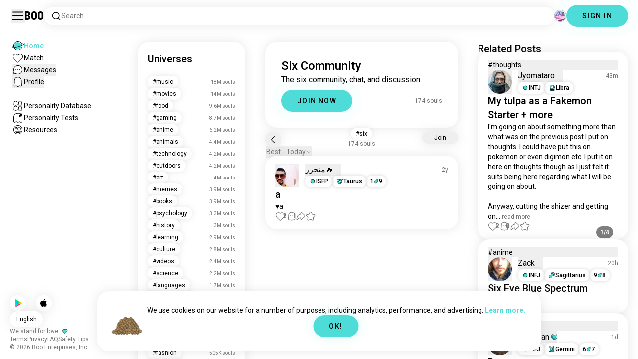

--- FILE ---
content_type: text/html; charset=utf-8
request_url: https://boo.world/u/six
body_size: 71887
content:
<!DOCTYPE html><html lang="en"><head><meta charSet="utf-8"/><meta name="viewport" content="width=device-width"/><link rel="preload" href="/rive/ghost.riv" as="fetch" crossorigin="anonymous"/><meta itemProp="name"/><meta itemProp="description"/><meta itemProp="url" content="https://boo.world/u/six"/><meta name="facebook-domain-verification" content="tj6c47zvdbnh8ag8rccetmmoa4pjk4"/><meta name="naver-site-verification" content="b8c6f9a67f92e9196c14e688fb881c0598e670fb"/><title>Boo&#x27;s Six Universe: Community Page | Boo</title><meta name="robots" content="index,follow"/><meta name="description" content="A Boo community for meeting other Six enthusiasts."/><link rel="alternate" hrefLang="en" href="https://boo.world/u/six"/><link rel="alternate" hrefLang="af" href="https://boo.world/af/u/six"/><link rel="alternate" hrefLang="sq" href="https://boo.world/sq/u/six"/><link rel="alternate" hrefLang="ar" href="https://boo.world/ar/u/six"/><link rel="alternate" hrefLang="hy" href="https://boo.world/hy/u/six"/><link rel="alternate" hrefLang="as" href="https://boo.world/as/u/six"/><link rel="alternate" hrefLang="az" href="https://boo.world/az/u/six"/><link rel="alternate" hrefLang="eu" href="https://boo.world/eu/u/six"/><link rel="alternate" hrefLang="be" href="https://boo.world/be/u/six"/><link rel="alternate" hrefLang="bn" href="https://boo.world/bn/u/six"/><link rel="alternate" hrefLang="bs" href="https://boo.world/bs/u/six"/><link rel="alternate" hrefLang="bg" href="https://boo.world/bg/u/six"/><link rel="alternate" hrefLang="my" href="https://boo.world/my/u/six"/><link rel="alternate" hrefLang="ca" href="https://boo.world/ca/u/six"/><link rel="alternate" hrefLang="ceb" href="https://boo.world/ceb/u/six"/><link rel="alternate" hrefLang="ny" href="https://boo.world/ny/u/six"/><link rel="alternate" hrefLang="zh-CN" href="https://boo.world/zh-Hans/u/six"/><link rel="alternate" hrefLang="zh-TW" href="https://boo.world/zh-Hant/u/six"/><link rel="alternate" hrefLang="co" href="https://boo.world/co/u/six"/><link rel="alternate" hrefLang="hr" href="https://boo.world/hr/u/six"/><link rel="alternate" hrefLang="cs" href="https://boo.world/cs/u/six"/><link rel="alternate" hrefLang="da" href="https://boo.world/da/u/six"/><link rel="alternate" hrefLang="nl" href="https://boo.world/nl/u/six"/><link rel="alternate" hrefLang="et" href="https://boo.world/et/u/six"/><link rel="alternate" hrefLang="fi" href="https://boo.world/fi/u/six"/><link rel="alternate" hrefLang="tl" href="https://boo.world/fil/u/six"/><link rel="alternate" hrefLang="fr" href="https://boo.world/fr/u/six"/><link rel="alternate" hrefLang="fy" href="https://boo.world/fy/u/six"/><link rel="alternate" hrefLang="gl" href="https://boo.world/gl/u/six"/><link rel="alternate" hrefLang="ka" href="https://boo.world/ka/u/six"/><link rel="alternate" hrefLang="de" href="https://boo.world/de/u/six"/><link rel="alternate" hrefLang="el" href="https://boo.world/el/u/six"/><link rel="alternate" hrefLang="gu" href="https://boo.world/gu/u/six"/><link rel="alternate" hrefLang="ht" href="https://boo.world/ht/u/six"/><link rel="alternate" hrefLang="ha" href="https://boo.world/ha/u/six"/><link rel="alternate" hrefLang="he" href="https://boo.world/he/u/six"/><link rel="alternate" hrefLang="hi" href="https://boo.world/hi/u/six"/><link rel="alternate" hrefLang="hmn" href="https://boo.world/hmn/u/six"/><link rel="alternate" hrefLang="hu" href="https://boo.world/hu/u/six"/><link rel="alternate" hrefLang="is" href="https://boo.world/is/u/six"/><link rel="alternate" hrefLang="ig" href="https://boo.world/ig/u/six"/><link rel="alternate" hrefLang="id" href="https://boo.world/id/u/six"/><link rel="alternate" hrefLang="ga" href="https://boo.world/ga/u/six"/><link rel="alternate" hrefLang="it" href="https://boo.world/it/u/six"/><link rel="alternate" hrefLang="ja" href="https://boo.world/ja/u/six"/><link rel="alternate" hrefLang="jv" href="https://boo.world/jv/u/six"/><link rel="alternate" hrefLang="kn" href="https://boo.world/kn/u/six"/><link rel="alternate" hrefLang="kk" href="https://boo.world/kk/u/six"/><link rel="alternate" hrefLang="km" href="https://boo.world/km/u/six"/><link rel="alternate" hrefLang="rw" href="https://boo.world/rw/u/six"/><link rel="alternate" hrefLang="ko" href="https://boo.world/ko/u/six"/><link rel="alternate" hrefLang="ku" href="https://boo.world/ku/u/six"/><link rel="alternate" hrefLang="ky" href="https://boo.world/ky/u/six"/><link rel="alternate" hrefLang="lv" href="https://boo.world/lv/u/six"/><link rel="alternate" hrefLang="lt" href="https://boo.world/lt/u/six"/><link rel="alternate" hrefLang="lb" href="https://boo.world/lb/u/six"/><link rel="alternate" hrefLang="mk" href="https://boo.world/mk/u/six"/><link rel="alternate" hrefLang="mg" href="https://boo.world/mg/u/six"/><link rel="alternate" hrefLang="ms" href="https://boo.world/ms/u/six"/><link rel="alternate" hrefLang="ml" href="https://boo.world/ml/u/six"/><link rel="alternate" hrefLang="mt" href="https://boo.world/mt/u/six"/><link rel="alternate" hrefLang="mi" href="https://boo.world/mi/u/six"/><link rel="alternate" hrefLang="mr" href="https://boo.world/mr/u/six"/><link rel="alternate" hrefLang="mn" href="https://boo.world/mn/u/six"/><link rel="alternate" hrefLang="ne" href="https://boo.world/ne/u/six"/><link rel="alternate" hrefLang="no" href="https://boo.world/no/u/six"/><link rel="alternate" hrefLang="or" href="https://boo.world/or/u/six"/><link rel="alternate" hrefLang="ps" href="https://boo.world/ps/u/six"/><link rel="alternate" hrefLang="fa" href="https://boo.world/fa/u/six"/><link rel="alternate" hrefLang="pl" href="https://boo.world/pl/u/six"/><link rel="alternate" hrefLang="pt" href="https://boo.world/pt/u/six"/><link rel="alternate" hrefLang="pa" href="https://boo.world/pa/u/six"/><link rel="alternate" hrefLang="ro" href="https://boo.world/ro/u/six"/><link rel="alternate" hrefLang="ru" href="https://boo.world/ru/u/six"/><link rel="alternate" hrefLang="sm" href="https://boo.world/sm/u/six"/><link rel="alternate" hrefLang="st" href="https://boo.world/st/u/six"/><link rel="alternate" hrefLang="sr" href="https://boo.world/sr/u/six"/><link rel="alternate" hrefLang="sn" href="https://boo.world/sn/u/six"/><link rel="alternate" hrefLang="sd" href="https://boo.world/sd/u/six"/><link rel="alternate" hrefLang="si" href="https://boo.world/si/u/six"/><link rel="alternate" hrefLang="sk" href="https://boo.world/sk/u/six"/><link rel="alternate" hrefLang="sl" href="https://boo.world/sl/u/six"/><link rel="alternate" hrefLang="so" href="https://boo.world/so/u/six"/><link rel="alternate" hrefLang="es" href="https://boo.world/es/u/six"/><link rel="alternate" hrefLang="su" href="https://boo.world/su/u/six"/><link rel="alternate" hrefLang="sw" href="https://boo.world/sw/u/six"/><link rel="alternate" hrefLang="sv" href="https://boo.world/sv/u/six"/><link rel="alternate" hrefLang="tg" href="https://boo.world/tg/u/six"/><link rel="alternate" hrefLang="ta" href="https://boo.world/ta/u/six"/><link rel="alternate" hrefLang="tt" href="https://boo.world/tt/u/six"/><link rel="alternate" hrefLang="te" href="https://boo.world/te/u/six"/><link rel="alternate" hrefLang="th" href="https://boo.world/th/u/six"/><link rel="alternate" hrefLang="tr" href="https://boo.world/tr/u/six"/><link rel="alternate" hrefLang="tk" href="https://boo.world/tk/u/six"/><link rel="alternate" hrefLang="uk" href="https://boo.world/uk/u/six"/><link rel="alternate" hrefLang="ur" href="https://boo.world/ur/u/six"/><link rel="alternate" hrefLang="ug" href="https://boo.world/ug/u/six"/><link rel="alternate" hrefLang="uz" href="https://boo.world/uz/u/six"/><link rel="alternate" hrefLang="vi" href="https://boo.world/vi/u/six"/><link rel="alternate" hrefLang="cy" href="https://boo.world/cy/u/six"/><link rel="alternate" hrefLang="xh" href="https://boo.world/xh/u/six"/><link rel="alternate" hrefLang="yi" href="https://boo.world/yi/u/six"/><link rel="alternate" hrefLang="yo" href="https://boo.world/yo/u/six"/><link rel="alternate" hrefLang="zu" href="https://boo.world/zu/u/six"/><meta name="twitter:card" content="summary"/><meta property="og:title" content="Boo&#x27;s Six Universe: Community Page | Boo"/><meta property="og:description" content="A Boo community for meeting other Six enthusiasts."/><meta property="og:url" content="https://boo.world/u/six"/><meta property="og:type" content="website"/><meta property="og:image" content="https://boo.world/boo_logo.png"/><meta property="og:site_name" content="Boo"/><link rel="canonical" href="https://boo.world/u/six"/><meta http-equiv="x-ua-compatible" content="IE=edge; chrome=1"/><link rel="preconnect" href="https://images.prod.boo.dating"/><link rel="preconnect" href="https://firebase.googleapis.com"/><link rel="preconnect" href="https://api.prod.boo.dating"/><link rel="icon" href="/icon.png"/><script type="application/ld+json">{"@context":"https://schema.org","@type":"BreadcrumbList","itemListElement":[{"@type":"ListItem","position":1,"item":"https://boo.world","name":"Universes"},{"@type":"ListItem","position":2,"item":"https://boo.world/u/six","name":"Six"}]}</script><script type="application/ld+json">{"@context":"https://schema.org","@type":"ItemList","itemListElement":[{"@type":"ListItem","position":"1","url":"https://boo.world/u/six/Nz4P6x/a-a"}]}</script><link rel="preload" href="https://images.prod.boo.dating/D3A2d1NLuZYUIz6E7MsE8iij6w13/168433412836854e5f3ffe6de4a6959613402c66ee98b.jpg/xs.webp" as="image" fetchpriority="high"/><link rel="preload" href="https://images.prod.boo.dating/questions/64645edf0088cb9ebef7f96d/168429948938298a497db2d6e48527fe397928cb3dc39.jpg/xl.webp" as="image" fetchpriority="high"/><link rel="preload" href="https://images.prod.boo.dating/uk5VMNPKMmM4UUlJcAvSvKkiDV82/176821428795573adfd507585fbf710d0073a8b33d825.jpg/xs.webp" as="image" fetchpriority="high"/><link rel="preload" href="https://images.prod.boo.dating/questions/6974dad6ea509e9165d8b6be/176926588051348f09efdc01671694269d286baddd03f.jpg/xl.webp" as="image" fetchpriority="high"/><link rel="preload" href="https://images.prod.boo.dating/questions/6974dad6ea509e9165d8b6be/1769265880519f208f3465722eb7607feb625e48784ab.jpg/xl.webp" as="image" fetchpriority="high"/><link rel="preload" href="https://images.prod.boo.dating/questions/6974dad6ea509e9165d8b6be/17692658805258825c4a0db380a3546cb6a55e282afbd.jpg/xl.webp" as="image" fetchpriority="high"/><link rel="preload" href="https://images.prod.boo.dating/questions/6974dad6ea509e9165d8b6be/17692658805300a7e82a299e764ef52d50f008340f6ad.jpg/xl.webp" as="image" fetchpriority="high"/><link rel="preload" href="https://images.prod.boo.dating/CfLgKW5jIzfl6kizUHSmSZi1XCw1/176275834572966ed44a472f554b23076a1c111135df6.jpg/xs.webp" as="image" fetchpriority="high"/><link rel="preload" href="https://images.prod.boo.dating/questions/6973c4ed90a36d7ecfc33b57/17691947349169302ce0f871f0ba16bb0d6185248804f.jpg/xl.webp" as="image" fetchpriority="high"/><meta name="next-head-count" content="139"/><link rel="preload" href="/_next/static/media/47cbc4e2adbc5db9-s.p.woff2" as="font" type="font/woff2" crossorigin="anonymous" data-next-font="size-adjust"/><link rel="preload" href="/_next/static/media/fc6b63228560184b-s.p.otf" as="font" type="font/otf" crossorigin="anonymous" data-next-font="size-adjust"/><link rel="preload" href="/_next/static/css/a6ce78815c96ad6b.css" as="style"/><link rel="stylesheet" href="/_next/static/css/a6ce78815c96ad6b.css" data-n-g=""/><link rel="preload" href="/_next/static/css/290e4d30695bdc8b.css" as="style"/><link rel="stylesheet" href="/_next/static/css/290e4d30695bdc8b.css" data-n-p=""/><noscript data-n-css=""></noscript><script defer="" nomodule="" src="/_next/static/chunks/polyfills-c67a75d1b6f99dc8.js"></script><script src="/_next/static/chunks/webpack-9daf1f08673aa0b4.js" defer=""></script><script src="/_next/static/chunks/framework-ca706bf673a13738.js" defer=""></script><script src="/_next/static/chunks/main-f06a5c9ec2ff76ad.js" defer=""></script><script src="/_next/static/chunks/pages/_app-4e33181c262feabb.js" defer=""></script><script src="/_next/static/chunks/5c0b189e-42a343836465e8f3.js" defer=""></script><script src="/_next/static/chunks/1664-d6695647d74e7640.js" defer=""></script><script src="/_next/static/chunks/2033-aa64a5c128bb71d6.js" defer=""></script><script src="/_next/static/chunks/511-d71ae0c6f8e9dd1c.js" defer=""></script><script src="/_next/static/chunks/2180-e38ec6c719f6b906.js" defer=""></script><script src="/_next/static/chunks/8190-1ec4fb369db60dd0.js" defer=""></script><script src="/_next/static/chunks/3053-3aca9a13c0f4dff3.js" defer=""></script><script src="/_next/static/chunks/3067-8d0251b5b0f288b9.js" defer=""></script><script src="/_next/static/chunks/7908-8fae9e2a039ce2b4.js" defer=""></script><script src="/_next/static/chunks/8834-3381eb4dc1f67263.js" defer=""></script><script src="/_next/static/chunks/9754-2fe1acf910eb4240.js" defer=""></script><script src="/_next/static/chunks/pages/u/%5BinterestName%5D-f314c9b43370a51b.js" defer=""></script><script src="/_next/static/c9aa9ee72af9524360965f90c63a60eb1852974e/_buildManifest.js" defer=""></script><script src="/_next/static/c9aa9ee72af9524360965f90c63a60eb1852974e/_ssgManifest.js" defer=""></script></head><body><div id="__next"><div dir="ltr" class="__className_0cb770 __variable_2b0888"><a id="skip-to-content" href="#main-content" class="skip-link">Skip to main content</a><div id="_rht_toaster" style="position:fixed;z-index:9999;top:16px;left:16px;right:16px;bottom:16px;pointer-events:none;padding:0;inset:0"></div><div class="relative h-screen overflow-hidden"><div class="absolute top-1/2 left-1/2 -translate-x-1/2 -translate-y-1/2 pointer-events-none z-50"><div class="relative w-[2.125rem] h-[2.125rem]"><div class="absolute top-1/2 left-1/2 -translate-x-1/2 -translate-y-1/2 duration-500 w-[2.125rem] h-[2.125rem] opacity-0"><div class="inline-block animate-spin border-[6px] rounded-full border-black w-[2.125rem] h-[2.125rem] border-r-transparent" role="status"></div></div><div class="absolute top-1/2 left-1/2 -translate-x-1/2 -translate-y-1/2 duration-500 w-8 h-8 opacity-0"><div class="inline-block animate-spin border-4 rounded-full border-accent w-8 h-8 border-r-transparent" role="status"></div></div></div></div><div class="fixed h-16 top-0 left-0 w-full py-5 flex items-center pe-5 ps-[1.375rem] z-30 gap-x-3 bg-primary"><button aria-label="Toggle Sidebar" id="hamburger" class="h-7 w-7 cursor-pointer hover:scale-105 active:scale-99 duration-500 min-w-[28px]"><svg aria-hidden="true" xmlns="http://www.w3.org/2000/svg" viewBox="0 0 30 30"><path stroke="rgb(var(--primary-color-dark))" stroke-linecap="round" stroke-miterlimit="10" stroke-width="2" d="M4 7h22M4 15h22M4 23h22" class="transition duration-500"></path></svg></button><a id="booLogo" aria-label="Home" href="/"><p class="font-budokan text-2xl hover:scale-105 active:scale-99 duration-500">Boo</p></a><div class="relative flex-grow" data-headlessui-state=""><button class="flex items-center gap-x-2 bg-primary shadow px-3.5 py-2 rounded-3xl cursor-text w-full text-left" aria-label="Search Interests" id="searchInterests" type="button" aria-haspopup="menu" aria-expanded="false" data-headlessui-state=""><div class="min-w-[14px]"><svg aria-hidden="true" xmlns="http://www.w3.org/2000/svg" width="20" height="21" fill="none" class="duration-500 stroke-primary-dark "><path stroke-linecap="round" stroke-linejoin="round" stroke-width="1.5" d="m17.5 17.941-3.625-3.625m1.958-4.708a6.667 6.667 0 1 1-13.333 0 6.667 6.667 0 0 1 13.333 0Z"></path></svg></div><span class="text-sm text-gray">Search</span></button></div><div class="relative h-6 w-6" data-headlessui-state=""><button aria-label="Dimensions" class="absolute h-6 w-6 false md:-translate-x-0 transition-transform cursor-pointer hover:scale-105 active:scale-99 duration-700 ease-in-out z-40 rounded-full false focus:outline-none focus-visible:outline-none" id="headlessui-menu-button-:R3mlam:" type="button" aria-haspopup="menu" aria-expanded="false" data-headlessui-state=""><div class="" style="width:100%;height:100%"><canvas style="vertical-align:top;width:0;height:0"></canvas></div></button></div><div class="hidden md:block"><div class="hidden sm:block"><button class=" bg-accent shadow shadow-accent-light animated-shadow px-8 py-3 rounded-full text-center w-fit undefined cursor-pointer hover:scale-103 active:scale-99 duration-500 text-sm font-medium undefined text-black tracking-widest">SIGN IN</button></div></div></div><nav class="fixed overflow-y-scroll top-16 left-0 bottom-0 w-64 transition-all duration-500 ease-in-out bg-primary lg:shadow-none transform py-4 flex flex-col justify-between ps-5 -translate-x-full lg:translate-x-0 z-20 scrollbar-hide"><div class="flex flex-col gap-y-6 ps-1 false"><div class="sm:hidden"><button class=" bg-accent shadow shadow-accent-light animated-shadow px-8 py-3 rounded-full text-center w-fit undefined cursor-pointer hover:scale-103 active:scale-99 duration-500 text-sm font-medium undefined text-black tracking-widest">SIGN IN</button></div><a href="/"><div class="flex items-center gap-x-4 hover:scale-103 active:scale-99 duration-500 w-fit"><div class="w-6 h-6 min-w-[1.5rem]"><svg aria-hidden="true" xmlns="http://www.w3.org/2000/svg" xml:space="preserve" viewBox="0 0 1000 1000"><circle cx="500.3" cy="504.1" r="290.8" fill="#4EDCD8"></circle><path fill="rgb(var(--primary-color-dark))" d="M500.8 881.8c-51 0-100.4-10-147-29.7-45-19-85.3-46.2-120-80.9s-61.9-75-80.9-120c-19.7-46.6-29.7-96-29.7-147s10-100.4 29.7-147c19-45 46.2-85.3 80.9-120s75-61.9 120-80.9c46.6-19.7 96-29.7 147-29.7s100.4 10 147 29.7c45 19 85.3 46.2 120 80.9s61.9 75 80.9 120c19.7 46.6 29.7 96 29.7 147s-10 100.4-29.7 147c-19 45-46.2 85.3-80.9 120s-75 61.9-120 80.9c-46.6 19.7-96 29.7-147 29.7zm0-715.1c-186.1 0-337.5 151.4-337.5 337.5s151.4 337.5 337.5 337.5 337.5-151.4 337.5-337.5-151.4-337.5-337.5-337.5z"></path><path fill="rgb(var(--primary-color-dark))" d="M98.1 685.1c-11.8 0-22.6-.5-32.2-1.4-13.8-1.4-55.8-5.5-64.4-35.1-8.6-29.6 24.8-55.5 35.8-64 22.6-17.6 56.1-37 99.6-57.9l17.3 36.1C64 606.2 45 630.3 41.2 637.2c6.9 3.8 35.8 14.1 135.3 2.6 93.8-10.8 215.2-36.9 341.8-73.4 127.1-36.7 244-79.5 329.2-120.5 89.6-43.1 108.4-67.1 112.3-73.9-6.9-3.8-35.6-14-134.2-2.7l-4.5-39.8c47.6-5.4 86-6.7 114.4-3.9 13.7 1.4 55.5 5.5 64 35s-24.6 55.3-35.5 63.8c-22.5 17.5-55.8 36.9-99 57.7-87.1 41.9-206.2 85.5-335.4 122.8-128.7 37.1-252.4 63.7-348.3 74.7-32 3.7-59.8 5.5-83.2 5.5z"></path></svg></div><div style="opacity:1"><p class="text-sm line-clamp-1 transition-opacity duration-500 ease-in-out opacity-100 text-accent font-medium">Home</p></div></div></a><a href="/match"><div class="flex items-center gap-x-4 hover:scale-103 active:scale-99 duration-500 w-fit"><div class="w-6 h-6 min-w-[1.5rem]"><svg aria-hidden="true" xmlns="http://www.w3.org/2000/svg" xml:space="preserve" viewBox="0 0 1000 1000"><path fill="rgb(var(--primary-color-dark))" d="M500.7 896.6c-17.3 0-33.7-6.8-45.9-19L180.4 603.3C131.6 554.4 99.8 501.5 86 446.1c-12.5-50.3-9.3-100.7 9.3-145.8 16.3-39.4 43.6-72.8 79-96.4 36.1-24.2 78.8-37 123.4-37 49.6 0 123.9 15.8 203 88.4 78-71.6 151.6-87.1 200.7-87.1 44.8 0 87.6 12.9 123.9 37.3 35.5 23.8 63 57.4 79.4 97 18.6 44.9 21.9 95 9.6 145-13.6 55-45 107.5-93.4 155.8L546.6 877.6c-12.3 12.2-28.6 19-45.9 19zM297.7 207c-73.1 0-138 42.7-165.4 108.7-33.5 81-5 177.9 76.4 259.3L483 849.3c4.7 4.7 11 7.3 17.6 7.3 6.7 0 12.9-2.6 17.6-7.3L792.6 575c80.4-80.4 108.5-176.6 75.1-257.2-27.6-66.5-92.9-109.6-166.3-109.6-63.9 0-128.4 30.8-186.6 88.9l-14.1 14.1-14.1-14.1C427.5 238.2 362.2 207 297.7 207z"></path><path fill="rgb(var(--primary-color))" d="M297.7 250.1c-28.7 0-56 8.1-78.9 23.4-22.2 14.9-39.3 35.8-49.6 60.6-12 29.1-14 62.2-5.6 95.8 10.3 41.1 34.9 81.5 73.4 119.9l249.4 249.4c7.9 7.9 20.6 7.9 28.5 0l249.4-249.4c37.9-37.9 62.2-77.7 72.3-118.4 8.2-33.3 6.2-66.2-5.8-95.2-10.4-25-27.7-46.2-50-61.2-23.1-15.5-50.5-23.7-79.3-23.7-34.1 0-87.1 11.5-146.6 66L500.8 367l-54.1-49.7c-60.7-55.6-114.5-67.2-149-67.2z"></path></svg></div><div style="opacity:1"><p class="text-sm line-clamp-1 transition-opacity duration-500 ease-in-out opacity-100 false">Match</p></div></div></a><button class="flex items-center gap-x-4 hover:scale-103 active:scale-99 duration-500 w-fit cursor-pointer"><div class="w-6 h-6 min-w-[1.5rem] relative"><svg aria-hidden="true" xmlns="http://www.w3.org/2000/svg" xml:space="preserve" viewBox="0 0 1000 1000"><circle cx="500.3" cy="499.1" r="290.8" fill="rgb(var(--primary-color))"></circle><path fill="rgb(var(--primary-color-dark))" d="M847.2 351.9c-19-44.8-46.1-85.1-80.7-119.6-34.6-34.6-74.8-61.7-119.7-80.7C600.5 132 551.2 122 500.3 122c-50.8 0-100.1 10-146.5 29.6-44.8 19-85.1 46.1-119.6 80.7-34.6 34.6-61.7 74.8-80.7 119.6-19.6 46.4-29.6 95.7-29.6 146.5s10 100.1 29.6 146.5c4.3 10.1 9 20 14.1 29.7 8.1 15.2 17.1 29.8 27.2 43.8 2.1-3.7 4.2-7.5 6.5-11.5 5.3-9.3 10.5-18.5 15.6-27.4-9.5-14.8-17.9-30.5-25-46.8-18-41.2-28-86.6-28-134.3 0-185.5 150.9-336.5 336.5-336.5 185.5 0 336.5 150.9 336.5 336.5 0 185.5-150.9 336.5-336.5 336.5-48 0-93.7-10.1-135.1-28.3-18.6-8.2-36.3-18-52.9-29.2-7.8 2.7-15.7 5.4-23.6 8.1-7.9 2.7-15.5 5.2-22.7 7.6 14.8 11.8 30.5 22.5 46.9 31.9 13.2 7.6 26.8 14.3 40.9 20.3 46.4 19.6 95.7 29.6 146.5 29.6s100.1-10 146.5-29.6c44.8-19 85.1-46.1 119.7-80.7s61.7-74.8 80.7-119.6c19.6-46.4 29.6-95.7 29.6-146.5-.1-50.9-10.1-100.2-29.7-146.6z"></path><path fill="rgb(var(--primary-color-dark))" d="M365.3 806.6c-16.3 5.9-34.1 12.2-52.4 18.4-5.5 1.9-11.1 3.8-16.7 5.7-45.1 15.2-82.5 26.7-111.2 34.1-29.4 7.6-47.8 10.4-60.2 10.4-9.1 0-15-1.5-19.8-3.8-7.2-3.5-12.3-9.4-14.6-16.7-3.5-11.4-1.6-27.2 18.9-70.6 11.3-23.9 27.6-55 48.6-92.3 3.3-5.8 6.5-11.5 9.8-17.3 8.4-14.7 16.6-28.9 24.3-41.9 7.1 16.3 15.5 32 25 46.8-5.1 8.9-10.4 18.1-15.6 27.4-2.2 3.9-4.4 7.8-6.5 11.5-34.3 61.4-49.3 93.6-55.7 110.3 18.1-3 54.6-11.6 127-35.6 7.2-2.4 14.8-4.9 22.7-7.6 8-2.7 15.9-5.4 23.6-8.1 16.5 11.3 34.2 21.1 52.8 29.3z"></path><circle fill="rgb(var(--primary-color-dark))" cx="337.5" cy="499.9" r="40.3"></circle><circle fill="rgb(var(--primary-color-dark))" cx="499.6" cy="499.5" r="40.3"></circle><circle fill="rgb(var(--primary-color-dark))" cx="661.6" cy="499.5" r="40.3"></circle></svg></div><div style="opacity:1"><p class="text-sm line-clamp-1 transition-opacity duration-500 ease-in-out opacity-100 false">Messages</p></div></button><button class="flex items-center gap-x-4 cursor-pointer hover:scale-103 active:scale-99 duration-500 w-fit"><div class="w-6 h-6 min-w-[1.5rem]"><svg aria-hidden="true" xmlns="http://www.w3.org/2000/svg" xml:space="preserve" viewBox="0 0 1000 1000"><path fill="rgb(var(--primary-color))" d="M360.8 776.2c36.1 0 66.8 12.7 91.3 37.8 16.5 16.9 33.5 23.6 43.2 26.1 1.8.5 6.2.7 8.9-.1 8.5-2.7 28-10.4 43.3-26.1 24.5-25 55.2-37.7 91.2-37.7 38.8 0 73.5 15.3 96.5 25.5 2.2 1 8.4 3.7 10.9 4.7.2.1.3.1.5.1.9.2 2.1.5 3.3.8.5.1 1.1 0 1.7-.1 1.2-.3 2.2-1 3.1-1.8 8.9-8.2 10.1-10.8 9.6-25.7-.3-9.1-8.3-48.8-13.1-72.5-9.6-47.7-19.5-96.9-20.2-126.2-.4-15.1-.3-34.5-.2-57 .2-42.5.5-95.4-2.9-127.7-5.5-51.9-19.8-100.5-38.3-130-23.7-38-50.4-61.4-86.3-75.9-35.8-14.5-84.4-15.6-98.4-15.6h-10.4c-14 0-62.7 1.1-98.4 15.6-36 14.5-62.6 38-86.3 75.9-18.4 29.5-33.2 79.3-38.6 130-3.1 28.8-4.3 78.7-3.2 127.2v.6c0 8.7.1 16.8.2 24.6.1 12.3.2 22.9 0 32.2-.7 27.9-9.1 71.7-20 126.1-4.1 20.5-12.6 63-13 72.5-.5 14.8.7 17.5 9.7 25.7.9.8 2 1.5 3.1 1.8.6.2 1.2.3 1.7.2 1.2-.3 2.4-.6 3.4-.8.2 0 .3-.1.4-.1 2.5-1 8.7-3.7 10.9-4.7 22.8-10.1 57.5-25.4 96.4-25.4z"></path><path fill="rgb(var(--primary-color-dark))" d="M500.6 921h-.4c-2.3-.1-56.3-2.5-104.3-51.6-9.2-9.4-20-13.7-34.1-13.7-22 0-46.4 10.8-64.2 18.6-9.3 4.1-16.7 7.4-23.2 9-10.2 2.5-19.5 4.6-29.6 4.6-18.3 0-34.3-7.1-51.8-22.9-27.9-25.3-38.2-50.2-36.8-88.8.6-15.6 7.1-47.9 14.6-85.4 8.5-42.2 18.1-90.1 18.7-112.5.4-13.9.2-33.7.1-54.6-.3-44.5-.6-99.8 3.3-136.5 3.2-30.4 14.6-107.3 50-163.9 32.8-52.5 72.3-86.7 124.2-107.7 47.8-19.3 105.7-21.4 128.3-21.4 2.6 0 4.4 0 5.3.1h5.1c22.7 0 80.6 2.1 128.4 21.4 51.9 21 91.4 55.2 124.2 107.7 35.4 56.7 46.8 133.5 50 163.9 3.9 36.7 3.6 92 3.3 136.5-.1 20.9-.2 40.6.1 54.5.6 22.3 10.2 70.2 18.7 112.5 7.5 37.5 14 69.8 14.6 85.4 1.4 38.6-8.9 63.5-36.8 88.8-17.5 15.9-33.4 22.9-51.7 22.9-10 0-19.3-2.1-29.5-4.6-6.5-1.6-13.9-4.9-23.3-9-17.8-7.9-42.2-18.7-64.1-18.7-14.1 0-24.9 4.4-34.1 13.7-49 50.1-99.1 51.7-104.7 51.7h-.3zM361.8 815.6c24.9 0 46 8.7 62.7 25.7 34.6 35.4 71.9 39.2 76.8 39.6 4.2-.2 39.8-2.8 75.8-39.7 16.7-17.1 37.8-25.7 62.6-25.7 30.4 0 60.4 13.3 80.3 22.1 6.7 3 13.6 6 16.7 6.8 7.6 1.9 14.4 3.4 19.9 3.4 5.7 0 12.7-1.5 24.8-12.5 18.9-17.2 24.7-31.2 23.7-57.7-.4-12.3-7.2-46.2-13.8-79-9.2-46-18.8-93.5-19.4-119.3-.4-14.5-.3-33.6-.1-55.8.2-43.5.5-97.6-3.1-132.1-6.1-57.6-22.6-112.5-44.2-147-28.5-45.6-61-73.9-105.3-91.8-42.5-17.2-97.5-18.5-113.4-18.5h-10.3c-15.9 0-70.9 1.3-113.3 18.5-44.3 17.9-76.7 46.2-105.3 91.8-21.5 34.4-38 89.4-44.2 147-3.7 34.4-3.4 88.6-3.1 132 .1 22.2.2 41.3-.1 55.8-.7 25.8-10.2 73.3-19.4 119.3-6.6 32.8-13.4 66.6-13.8 79-1 26.5 4.8 40.5 23.8 57.7 12.1 11 19.1 12.6 24.9 12.6 5.5 0 12.3-1.6 19.9-3.5 3.1-.8 10-3.8 16.7-6.8 19.7-8.6 49.8-21.9 80.2-21.9z"></path></svg></div><div style="opacity:1"><p class="text-sm line-clamp-1 transition-opacity duration-500 ease-in-out opacity-100 false">Profile</p></div></button><a href="/database"><div class="flex items-center gap-x-4 mt-6 hover:scale-103 active:scale-99 duration-500 w-fit"><div class="w-6 h-6 min-w-[1.5rem]"><svg aria-hidden="true" xmlns="http://www.w3.org/2000/svg" xml:space="preserve" viewBox="0 0 1000 1000"><path fill="rgb(var(--primary-color-dark))" d="M309.7 486.8H308.4c-5.3 0-15.9-.8-27-6.4-4.9-2.4-9.2-5.6-15.9-10.6-7.4-5.5-10.7-7.8-12.3-8.7-3.5-1-7.2-2-9.5-2h-.2c-12 5.8-26.2 11.9-41.6 11.9-12.5 0-24-4-33.3-11.5-16.6-13.5-31.3-30.9-25.7-67.3 1.7-11.2 4.3-24.8 6.9-38 2.4-12.3 4.6-23.9 5.6-30.8 1.7-12.5 1.7-15.3 1.4-37.5V283c-.4-32.3.3-69.2 13.2-98.9 15.6-36 36.9-60.5 65.3-74.9 28-14.1 63-15.2 73-15.2h1.4c10 0 45 1.1 72.9 15.2 28.7 14.5 49.4 38.3 65.2 74.9 12.8 29.7 13.5 66.7 13.2 98.9v2.5c-.3 22.4-.3 25.3 1.4 37.9 1 6.9 3.2 18.5 5.6 30.8 2.6 13.2 5.2 26.9 6.9 38.1 5.5 36.4-9.1 53.9-25.7 67.3-9.4 7.6-20.9 11.5-33.3 11.5-15.5 0-29.6-6.1-41.6-11.9h-.2c-2.3 0-6 1-9.5 2-1.5.9-4.9 3.2-12.2 8.6-6.7 5-11 8.2-15.9 10.6-11.1 5.5-21.6 6.4-26.8 6.4zm-.7-40h.6c1.4 0 5.1-.2 9-2.2 1.9-1 6-4 9.8-6.9 12.7-9.5 18-12.8 23-14.4l.7-.2c6-1.8 13.5-4 21.9-4 6.2 0 12 1.3 17.2 3.8 8.5 4.1 17.4 8.1 24.6 8.1 4.4 0 6.8-1.5 8.2-2.6 8.8-7.1 14.2-11.5 11.3-30.2-1.6-10.4-4.1-23.6-6.6-36.4-2.5-12.8-4.8-25-5.9-32.9-2.1-15.6-2.1-21-1.8-43.8v-2.5c.3-28.2-.1-60.1-9.9-82.6-11.9-27.5-26.7-45-46.6-55.1-21-10.6-51.4-10.9-54.8-10.9h-1.4c-3.4 0-34 .3-55 10.9-19.7 10-35 28-46.7 55.1-9.8 22.6-10.2 54.5-9.9 82.6v2.9c.3 22.6.3 28-1.8 43.4-1.1 8-3.5 20.1-5.9 32.9-2.5 12.9-5.1 26.1-6.6 36.5-2.8 18.8 2.5 23.1 11.3 30.3 1.4 1.1 3.8 2.6 8.2 2.6 7.2 0 16.1-4 24.6-8.1 5.2-2.5 11-3.8 17.2-3.8 8.4 0 15.9 2.2 21.9 4l.7.2c5 1.6 10.4 5 23.1 14.5 3.9 2.9 7.9 5.9 9.8 6.9 3.9 1.9 7.7 2.2 9.1 2.2l.7-.3z"></path><path fill="rgb(var(--primary-color))" d="M243.8 376.1c14.2 0 25.7 3.4 33.3 5.6l1.3.4c9.1 2.9 17 7.6 25.9 13.9 2.8 2 6.6 2 9.4 0 8.9-6.3 16.8-11 25.8-13.9l1.3-.4c7.6-2.3 19.1-5.7 33.3-5.7 2.3 0 4.5.1 6.7.3 5.4.4 9.8-4.3 8.7-9.6 0-.1 0-.2-.1-.3-2.6-13.4-5.1-26.1-6.3-35.2-2.5-18.5-2.5-25.7-2.2-49.7V279c.2-17.4.6-49.7-6.6-66.3-8-18.4-16.8-29.6-27.9-35.2-9-4.5-26.8-6.6-36.7-6.6h-1.6c-9.9 0-27.8 2.1-36.8 6.6-11 5.6-20.2 17.1-28 35.2-7.2 16.6-6.8 48.9-6.6 66.3v3c.3 23.8.3 30.9-2.2 49.3-1.3 9.1-3.7 21.7-6.3 35.1v.1c0 .1 0 .2-.1.4-1 5.3 3.3 10.1 8.7 9.6 2.4-.3 4.7-.4 7-.4zM625.2 376.1c14.2 0 25.7 3.4 33.3 5.6l1.3.4c9.1 2.9 17 7.6 25.9 13.9 2.8 2 6.6 2 9.4 0 8.9-6.3 16.8-11 25.8-13.9l1.3-.4c7.6-2.3 19.1-5.7 33.3-5.7 2.3 0 4.5.1 6.7.3 5.4.4 9.8-4.3 8.7-9.6 0-.1 0-.2-.1-.3-2.6-13.4-5.1-26.1-6.3-35.2-2.5-18.5-2.5-25.7-2.2-49.7V279c.2-17.4.6-49.7-6.6-66.3-8-18.4-16.8-29.6-27.9-35.2-9-4.5-26.8-6.6-36.7-6.6h-1.6c-9.9 0-27.8 2.1-36.8 6.6-11 5.6-20.2 17.1-28 35.2-7.2 16.6-6.8 48.9-6.6 66.3v3c.3 23.8.3 30.9-2.2 49.3-1.3 9.1-3.7 21.7-6.3 35.1v.1c0 .1 0 .2-.1.4-1 5.3 3.3 10.1 8.7 9.6 2.5-.3 4.7-.4 7-.4zM243.8 802.3c14.2 0 25.7 3.4 33.3 5.6l1.3.4c9.1 2.9 17 7.6 25.9 13.9 2.8 2 6.6 2 9.4 0 8.9-6.3 16.8-11 25.8-13.9l1.3-.4c7.6-2.3 19.1-5.7 33.3-5.7 2.3 0 4.5.1 6.7.3 5.4.4 9.8-4.3 8.7-9.6 0-.1 0-.2-.1-.3-2.6-13.4-5.1-26.1-6.3-35.2-2.5-18.5-2.5-25.7-2.2-49.7v-2.5c.2-17.4.6-49.7-6.6-66.3-8-18.4-16.8-29.6-27.9-35.2-9-4.5-26.8-6.6-36.7-6.6h-1.6c-9.9 0-27.8 2.1-36.8 6.6-11 5.6-20.2 17.1-28 35.2-7.2 16.6-6.8 48.9-6.6 66.3v3c.3 23.8.3 30.9-2.2 49.3-1.3 9.1-3.7 21.7-6.3 35.1v.1c0 .1 0 .2-.1.4-1 5.3 3.3 10.1 8.7 9.6 2.4-.3 4.7-.4 7-.4zM625.2 802.3c14.2 0 25.7 3.4 33.3 5.6l1.3.4c9.1 2.9 17 7.6 25.9 13.9 2.8 2 6.6 2 9.4 0 8.9-6.3 16.8-11 25.8-13.9l1.3-.4c7.6-2.3 19.1-5.7 33.3-5.7 2.3 0 4.5.1 6.7.3 5.4.4 9.8-4.3 8.7-9.6 0-.1 0-.2-.1-.3-2.6-13.4-5.1-26.1-6.3-35.2-2.5-18.5-2.5-25.7-2.2-49.7v-2.5c.2-17.4.6-49.7-6.6-66.3-8-18.4-16.8-29.6-27.9-35.2-9-4.5-26.8-6.6-36.7-6.6h-1.6c-9.9 0-27.8 2.1-36.8 6.6-11 5.6-20.2 17.1-28 35.2-7.2 16.6-6.8 48.9-6.6 66.3v3c.3 23.8.3 30.9-2.2 49.3-1.3 9.1-3.7 21.7-6.3 35.1v.1c0 .1 0 .2-.1.4-1 5.3 3.3 10.1 8.7 9.6 2.5-.3 4.7-.4 7-.4z"></path><path fill="rgb(var(--primary-color-dark))" d="M691.1 486.8h-.6c-5 .1-16-.6-27.6-6.4-4.9-2.4-9.2-5.6-15.9-10.6-7.4-5.5-10.7-7.8-12.3-8.7-3.4-1-7.1-2-9.5-2h-.2c-12 5.8-26.1 11.9-41.6 11.9-12.5 0-24-4-33.3-11.5-16.6-13.5-31.3-30.9-25.7-67.4 1.7-11.2 4.4-24.9 6.9-38.1 2.4-12.3 4.6-23.9 5.6-30.8 1.7-12.5 1.7-15.4 1.4-37.5v-2.9c-.4-32.2.3-69.2 13.2-98.9 15.6-36 36.9-60.5 65.3-74.9 28-14.1 63-15.2 73-15.2h1.4c10 0 45 1.1 72.9 15.2 28.7 14.5 49.4 38.3 65.2 74.9 12.8 29.7 13.5 66.7 13.2 98.9v2.5c-.3 22.4-.3 25.3 1.4 37.9.9 6.9 3.2 18.5 5.6 30.7v.1c2.6 13.2 5.2 26.8 6.9 38 5.5 36.4-9.1 53.9-25.7 67.3-9.4 7.6-20.9 11.5-33.4 11.5-15.5 0-29.6-6.1-41.6-11.9h-.2c-2.3 0-6 1-9.5 2-1.5.9-4.9 3.2-12.2 8.6-6.7 5-11 8.2-15.9 10.6-11 5.8-21.5 6.7-26.8 6.7zm-.6-40h.6c1.4 0 5.1-.2 9-2.2 1.9-1 6-4 9.8-6.9 12.7-9.5 18-12.8 23-14.4l.7-.2c6-1.8 13.5-4 21.9-4 6.2 0 12 1.3 17.2 3.8 8.5 4.1 17.4 8.1 24.6 8.1 3.4 0 5.9-.8 8.2-2.6 8.8-7.1 14.2-11.5 11.3-30.2-1.6-10.4-4.1-23.6-6.6-36.4l19.6-3.9-19.6 3.8c-2.5-12.8-4.8-24.9-5.9-32.9-2.1-15.5-2.1-21-1.8-43.8v-2.5c.3-28.2-.1-60.1-9.9-82.6-11.9-27.5-26.7-45-46.6-55.1-21-10.6-51.4-10.9-54.8-10.9h-1.4c-3.4 0-34 .3-55 10.9-19.7 10-35 28-46.7 55.1-9.8 22.6-10.2 54.5-9.9 82.6v2.9c.3 22.6.3 28-1.8 43.4-1.1 8-3.5 20.1-5.9 32.9-2.5 12.8-5.1 26.1-6.6 36.5-2.8 18.8 2.5 23.1 11.3 30.3 1.4 1.1 3.8 2.6 8.2 2.6 7.2 0 16.1-4 24.6-8.1 5.2-2.5 11-3.8 17.2-3.8 8.4 0 15.9 2.2 21.9 4l.7.2c5 1.6 10.4 5 23.1 14.4 3.9 2.9 7.9 5.9 9.8 6.9 3.9 2 7.7 2.2 9.1 2.2l.7-.1zM691.1 907c-.2 0-.4-.1-.7-.1h-.7c-5.3 0-15.9-.9-27-6.4-4.9-2.4-9.2-5.6-15.9-10.6-7.4-5.5-10.7-7.8-12.3-8.7-3.4-1-7.1-2.1-9.5-2.1h-.2c-12 5.8-26.2 11.9-41.6 11.9-12.5 0-24-4-33.3-11.5-16.6-13.5-31.3-30.9-25.7-67.4 1.7-11.2 4.4-24.9 6.9-38.1 2.4-12.3 4.6-23.9 5.6-30.8 1.7-12.5 1.7-15.4 1.4-37.5v-2.9c-.4-32.2.3-69.2 13.2-98.9 15.6-36 36.9-60.5 65.3-74.9 28-14.1 63-15.2 73-15.2h1.4c10 0 45 1.1 72.9 15.3 28.7 14.5 49.4 38.3 65.2 74.9 12.8 29.7 13.5 66.7 13.2 98.9v2.5c-.3 22.4-.3 25.3 1.4 37.9.9 6.9 3.2 18.5 5.6 30.7v.2c2.6 13.2 5.2 26.8 6.9 38 5.5 36.4-9.1 53.9-25.7 67.3-9.4 7.6-20.9 11.5-33.4 11.5-15.5 0-29.6-6.1-41.6-11.9h-.2c-2.3 0-6 1-9.5 2-1.5.9-4.9 3.2-12.2 8.6-6.7 5-11 8.3-15.9 10.7-10.8 5.7-21.3 6.6-26.6 6.6zm-65.9-67.9c8.4 0 15.9 2.2 21.9 4l.7.2c5 1.6 10.4 5 23.2 14.5 3.9 2.9 7.9 5.9 9.8 6.9 3.9 1.9 7.7 2.2 9.1 2.2H691.2c1.4 0 5.1-.2 9-2.2 1.9-1 6-4 9.9-6.9 12.7-9.5 18-12.8 23-14.4l.6-.2c6-1.8 13.5-4 21.9-4 6.2 0 12 1.3 17.2 3.8 8.5 4.1 17.4 8.1 24.6 8.1 3.4 0 5.9-.8 8.2-2.6 8.8-7.1 14.2-11.5 11.3-30.2-1.6-10.4-4.1-23.6-6.6-36.3v-.1c-2.5-12.9-4.8-25-5.9-33-2.1-15.5-2.1-21-1.8-43.8v-2.5c.3-28.2-.1-60.1-9.9-82.6-11.9-27.5-26.7-45-46.6-55.1-21-10.6-51.4-10.9-54.8-10.9h-1.5c-3.4 0-34 .3-55 10.9-19.7 10-35 28-46.7 55.1-9.8 22.6-10.2 54.5-9.9 82.6v2.9c.3 22.6.3 28-1.8 43.4-1.1 8-3.5 20.1-5.9 32.9-2.5 12.9-5.1 26.1-6.6 36.5-2.8 18.8 2.5 23.1 11.3 30.3 1.4 1.1 3.8 2.6 8.2 2.6 7.2 0 16.1-4 24.6-8.1 5.2-2.7 11-4 17.2-4zM309.7 907c-.2 0-.4-.1-.7-.1h-.7c-5.3 0-15.9-.9-27-6.4-4.9-2.4-9.2-5.6-15.9-10.6-7.4-5.5-10.7-7.8-12.3-8.7-3.4-1-7.1-2.1-9.5-2.1h-.2c-12 5.8-26.2 11.9-41.6 11.9-12.5 0-24-4-33.3-11.5-16.6-13.5-31.3-30.9-25.7-67.4 1.7-11.2 4.3-24.8 6.9-38 2.4-12.3 4.6-23.9 5.6-30.8 1.7-12.5 1.7-15.3 1.4-37.5v-2.9c-.4-32.3.3-69.2 13.2-98.9 15.6-36 36.9-60.5 65.3-74.9 28-14.1 63-15.2 73-15.2h1.4c10 0 45 1.1 72.9 15.3 28.7 14.5 49.4 38.3 65.2 74.9 12.8 29.7 13.5 66.7 13.2 98.9v2.5c-.3 22.4-.3 25.3 1.4 37.9 1 6.9 3.2 18.5 5.6 30.8 2.6 13.2 5.2 26.9 6.9 38.1 5.5 36.4-9.1 53.9-25.7 67.3-9.4 7.6-20.9 11.5-33.3 11.5-15.5 0-29.6-6.1-41.6-11.9h-.2c-2.3 0-6 1-9.5 2-1.5.9-4.9 3.2-12.2 8.6-6.7 5-11 8.3-15.9 10.7-10.9 5.6-21.4 6.5-26.7 6.5zm-65.9-67.9c8.4 0 15.9 2.2 21.9 4l.7.2c5 1.6 10.4 5 23.2 14.5 3.9 2.9 7.9 5.9 9.8 6.9 3.9 1.9 7.7 2.2 9.1 2.2H309.8c1.4 0 5.1-.2 9-2.2 1.9-1 6-4 9.8-6.9 12.7-9.5 18-12.8 23-14.4l.6-.2c6.1-1.8 13.5-4 21.9-4 6.2 0 12 1.3 17.2 3.8 8.5 4.1 17.4 8.1 24.6 8.1 4.4 0 6.8-1.5 8.2-2.6 8.8-7.1 14.2-11.5 11.3-30.2-1.6-10.4-4.1-23.6-6.6-36.4-2.5-12.8-4.8-25-5.9-32.9-2.1-15.6-2.1-21-1.8-43.8v-2.5c.3-28.2-.1-60.1-9.9-82.6-11.9-27.5-26.7-45-46.6-55.1-21-10.6-51.4-10.9-54.8-10.9h-1.5c-3.4 0-34 .3-55 10.9-19.7 10-35 28-46.7 55.1-9.8 22.6-10.2 54.5-9.9 82.6v2.9c.3 22.6.3 28-1.8 43.4-1.1 8-3.5 20.1-5.9 32.9-2.5 12.9-5.1 26.1-6.6 36.5-2.8 18.8 2.5 23.1 11.3 30.3 1.4 1.1 3.8 2.6 8.2 2.6 7.2 0 16.1-4 24.6-8.1 5.3-2.8 11.1-4.1 17.3-4.1z"></path></svg></div><div style="opacity:1"><p class="text-sm line-clamp-1 transition-opacity duration-500 ease-in-out opacity-100 false">Personality Database</p></div></div></a><a href="/16-personality-test"><div class="flex items-center gap-x-4 hover:scale-103 active:scale-99 duration-500 w-fit"><div class="w-6 h-6 min-w-[1.5rem]"><svg aria-hidden="true" xmlns="http://www.w3.org/2000/svg" xml:space="preserve" viewBox="0 0 1000 1000"><path fill="rgb(var(--primary-color))" d="M624.6 765.2c48.7 0 75.3 24 92.9 39.9 14.3 12.9 18.1 15.9 30.8 15.9 12.6 0 16.5-3 30.7-15.9l.2-.2c7-6.3 11.1-15.4 11.1-24.8V462c0-35.2-6.7-69.4-20-101.5-12.8-31-31.2-58.9-54.5-82.8s-50.4-42.6-80.6-55.7c-31.2-13.5-64.3-20.4-98.5-20.4h-73c-34.2 0-67.3 6.8-98.5 20.4-30.2 13.1-57.3 31.8-80.6 55.7-23.4 23.9-41.7 51.8-54.5 82.8-13.3 32.1-20 66.3-20 101.5v316.3c0 9.5 4 18.5 10.9 24.7l2.3 2c14.2 12.8 18.1 15.9 30.7 15.9 12.6 0 16.5-3 30.7-15.9 17.6-15.9 44.2-39.9 92.9-39.9s75.3 24 92.9 39.9c14.3 12.9 18.1 15.9 30.8 15.9 12.6 0 16.5-3 30.7-15.9 17.3-15.8 43.9-39.8 92.6-39.8z"></path><path fill="rgb(var(--primary-color-dark))" d="M766.1 907.2c-38.8 0-58.6-17.9-76-33.6-16.2-14.6-29-26.1-56.4-26.1-27.5 0-40.9 12.1-56.4 26.1-17.4 15.8-37.2 33.6-76 33.6s-58.5-17.9-76-33.6c-16.2-14.6-29-26.1-56.4-26.1s-40.2 11.5-56.4 26.1c-17.4 15.8-37.2 33.6-76 33.6s-58.6-17.9-76-33.6l-2.3-2.1c-20.9-18.9-33-45.9-33-74.2V458.5c0-46.2 8.8-91 26.3-133.3 16.9-40.8 41-77.5 71.8-109 30.8-31.6 66.8-56.4 106.8-73.7 41.5-18 85.6-27.1 131.1-27.1h78.2c45.4 0 89.5 9.1 131.1 27.1 40 17.3 76 42.1 106.8 73.7 30.8 31.5 54.9 68.2 71.8 109 17.5 42.2 26.3 87.1 26.3 133.3v340.7c0 28.2-12 55.3-33 74.3l-.3.2c-17.5 15.7-37.2 33.5-76 33.5zm-132.4-99.7c42.8 0 65.2 20.2 83.2 36.5 15 13.5 25.8 23.3 49.2 23.3 23.4 0 34.2-9.8 49.1-23.3l.3-.2a60.15 60.15 0 0 0 19.8-44.6V458.5c0-40.9-7.8-80.6-23.3-118-14.9-36.1-36.3-68.5-63.5-96.3-27.2-27.8-58.8-49.7-94.1-64.9-36.5-15.8-75.2-23.8-115.2-23.8H461c-39.9 0-78.7 8-115.2 23.8-35.2 15.3-66.9 37.1-94.1 64.9-27.2 27.8-48.5 60.2-63.5 96.3-15.4 37.4-23.3 77.1-23.3 118v338.8c0 17 7.2 33.2 19.8 44.5l2.3 2.1c15.5 14 25.8 23.3 49.2 23.3 23.4 0 33.6-9.3 49.2-23.3 18-16.2 40.4-36.4 83.2-36.4 42.8 0 65.2 20.2 83.2 36.5 15.5 14 25.8 23.3 49.2 23.3 23.4 0 34.2-9.8 49.2-23.3 17.3-15.5 40.6-36.5 83.5-36.5z"></path><path fill="rgb(var(--primary-color-dark))" d="M714.6 624H369c-9.6 0-17.5-9.6-17.5-21.5S359.3 581 369 581h345.6c9.6 0 17.5 9.6 17.5 21.5s-7.8 21.5-17.5 21.5zM714.6 538.1H369c-9.6 0-17.5-9.6-17.5-21.5s7.8-21.5 17.5-21.5h345.6c9.6 0 17.5 9.6 17.5 21.5 0 11.8-7.8 21.5-17.5 21.5zM714.6 710H369c-9.6 0-17.5-9.6-17.5-21.5S359.3 667 369 667h345.6c9.6 0 17.5 9.6 17.5 21.5s-7.8 21.5-17.5 21.5z"></path><circle fill="rgb(var(--primary-color-dark))" cx="282.8" cy="602.5" r="21.5"></circle><circle fill="rgb(var(--primary-color-dark))" cx="282.8" cy="688.5" r="21.5"></circle><circle fill="rgb(var(--primary-color-dark))" cx="282.8" cy="516.6" r="21.5"></circle><path fill="rgb(var(--primary-color-dark))" d="M865.2 213.2 710 425.4c-.7 1-2 1.5-2.9 2.3-1.7 1.9-4.3 3.1-7 4l-90.6 28.8c-11.4 3.6-23.8-5.4-23.8-17.4l.2-95c0-2.9.6-5.6 1.9-7.8.5-1.1 1-2.2 1.7-3.2l155.1-212c5.4-7.4 15-7.6 22.4-2.2l92.8 67.9c7.2 5.5 10.8 15.1 5.4 22.4z"></path></svg></div><div style="opacity:1"><p class="text-sm line-clamp-1 transition-opacity duration-500 ease-in-out false">Personality Tests</p></div></div></a><a href="/resources"><div class="flex items-center gap-x-4 hover:scale-103 active:scale-99 duration-500 w-fit"><div class="w-6 h-6 min-w-[1.5rem]"><svg aria-hidden="true" xmlns="http://www.w3.org/2000/svg" xml:space="preserve" viewBox="0 0 1000 1000"><circle cx="500" cy="500" r="298" fill="rgb(var(--primary-color))"></circle><path fill="rgb(var(--primary-color-dark))" d="M320.6 334h112.2c10.5 0 20.5-9.2 20-20s-8.8-20-20-20H320.6c-10.5 0-20.5 9.2-20 20s8.8 20 20 20zM259.6 438H422.8c10.5 0 20.5-9.2 20-20s-8.8-20-20-20H259.6c-10.5 0-20.5 9.2-20 20s8.8 20 20 20zM251.6 542h179.8c10.5 0 20.5-9.2 20-20s-8.8-20-20-20H251.6c-10.5 0-20.5 9.2-20 20s8.8 20 20 20zM287.1 646h390.5c18 0 36.1.5 54.1 0h.8c10.5 0 20.5-9.2 20-20s-8.8-20-20-20H342c-18 0-36.1-.5-54.1 0h-.8c-10.5 0-20.5 9.2-20 20s8.8 20 20 20zM378.7 750h262c10.5 0 20.5-9.2 20-20s-8.8-20-20-20h-262c-10.5 0-20.5 9.2-20 20s8.8 20 20 20zM622.4 510h-23.5c-9.1 0-18-.5-27-.8.5 0 4.8.8 1.2.1-.7-.1-1.3-.2-2-.4-1.8-.3-3.5-.7-5.3-1.2-3.7-.9-7.3-2-10.9-3.4-.1 0-2.3-.7-2.5-1 .6.9 3.6 1.6 1.1.4-1.6-.8-3.2-1.5-4.8-2.3-3.3-1.7-6.6-3.6-9.7-5.7-1.5-1-2.9-2-4.3-3-2.2-1.5 2.9 2.5.9.7-.6-.6-1.4-1.1-2-1.7-2.8-2.4-5.5-5-8.1-7.7-1.2-1.3-2.4-2.6-3.5-3.9-.3-.3-1.7-1.8-1.7-2 0 .1 2.9 4 .7.9-2-2.9-4-5.8-5.8-8.8-1.8-3.1-3.3-6.2-4.9-9.4-1.5-3.1.3.6.4 1.1-.2-.8-.7-1.7-1-2.5-.7-1.9-1.4-3.8-1.9-5.7-1.1-3.5-1.9-7-2.6-10.5-.2-.9-.3-1.8-.5-2.7-.5-2.7.4 4 .1 1.2-.2-2.1-.4-4.1-.5-6.2-.5-8.3-.2-16.8-.2-25.1 0-8.2-.3-16.6.2-24.8.1-1.8.3-3.7.5-5.5.3-2.8-.7 4-.1 1.2.2-.9.3-1.8.5-2.7.7-3.8 1.6-7.5 2.8-11.1.5-1.7 1.1-3.4 1.7-5.1.3-.8.8-1.7 1-2.5-.1.5-1.9 4.2-.4 1.1 1.6-3.4 3.3-6.7 5.2-10 1.7-2.8 3.6-5.5 5.5-8.2 2.2-3.1-.7.8-.7.9 0-.2 1.4-1.7 1.7-2 1.4-1.7 2.9-3.3 4.4-4.9 2.3-2.4 4.7-4.6 7.2-6.8.7-.6 1.4-1.1 2-1.7 2-1.8-3.1 2.2-.9.7 1.6-1.1 3.2-2.3 4.8-3.4 2.9-1.9 6-3.7 9.1-5.4 1.6-.8 3.2-1.5 4.8-2.3 2.5-1.2-.6-.4-1.1.4.4-.6 2.5-1 3.1-1.2 3.4-1.2 6.8-2.3 10.3-3.1 1.8-.4 3.5-.8 5.3-1.2.9-.2 1.8-.3 2.7-.5 2.6-.5-5.2.5-.6.1 16.4-1.5 33.3-.8 49.8-.6 3.7 0 7.4.3 11.1.7 2.8.3-4-.7-1.2-.1.7.1 1.3.2 2 .3 2.2.4 4.4.9 6.6 1.4 3.5.9 6.9 2 10.3 3.2.8.3 1.7.8 2.5 1-.5-.1-4.2-1.9-1.1-.4 1.6.8 3.2 1.5 4.8 2.3 3.1 1.6 6.2 3.4 9.1 5.4 1.5 1 2.9 2 4.3 3 3.1 2.2-.8-.7-.9-.7.4 0 2.7 2.3 3 2.5 2.5 2.2 4.9 4.4 7.1 6.8 1.2 1.3 2.4 2.6 3.5 3.9.6.7 1.1 1.4 1.7 2 1.7 1.8-2.4-3.4-.3-.4 4.3 6 7.6 12.2 11 18.8 1.2 2.4-1.4-3.6-.5-1.1.3.8.6 1.7 1 2.5.6 1.7 1.2 3.4 1.7 5.1 1.1 3.7 2 7.4 2.7 11.2.1.8.2 2 .5 2.7-.2-.4-.5-4.9-.2-1.2.2 1.8.4 3.7.5 5.5.1 2 .1 4.1.2 6.1V429.4c0 2 0 4-.2 6-.1 1.8-.3 3.7-.5 5.5-.3 3.6 0-.8.2-1.2-.4 1.1-.5 2.9-.7 4-.7 3.5-1.6 7-2.7 10.5-.5 1.5-1 3-1.5 4.4-.3.8-.6 1.7-1 2.5-.9 2.3 1.8-3.8.2-.5-3.2 6.6-6.9 12.7-11.1 18.7-1.5 2.2 2.5-2.9.7-.9-.6.6-1.1 1.4-1.7 2-1.1 1.3-2.3 2.6-3.5 3.9-2.6 2.7-5.3 5.3-8.1 7.7-.3.3-1.8 1.7-2 1.7.1 0 4-2.9.9-.7-1.4 1-2.9 2-4.3 3-3.1 2.1-6.4 4-9.7 5.7-1.4.7-2.8 1.3-4.2 2-3.1 1.5.6-.3 1.1-.4-.8.2-1.7.7-2.5 1-3.8 1.4-7.6 2.6-11.6 3.5-1.8.4-3.5.8-5.3 1.1-.7.1-1.4.2-2 .3-2.7.5 4-.4 1.2-.1-3.7.6-7.6.9-11.6.9-10.5.1-20.5 9.1-20 20 .5 10.8 8.8 20.1 20 20 35.5-.2 70.3-16.2 92.6-44.1 11.3-14.1 19.9-30.3 24.1-48 2.8-12.2 3.3-24.4 3.3-36.9v-28.5c-.1-17.1-3.7-33.5-10.5-49.2-13.8-31.9-42.5-56.6-75.7-66.5-22.4-6.7-46.4-4.9-69.5-4.9-32.7 0-64.4 12.3-87.5 35.7-22.9 23.2-34.8 54.4-34.8 86.8 0 23-1.8 46.9 4.9 69.2 10.3 34.5 35.8 62.8 68.9 76.8 14.9 6.3 30.7 9.4 46.9 9.5h37.3c10.5 0 20.5-9.2 20-20-.5-10.7-8.8-19.9-20-19.9z"></path><path fill="rgb(var(--primary-color-dark))" d="M837 500c0 9.6-.4 19.1-1.1 28.7-.3 4.4-.8 8.7-1.3 13.1-.2 1.3-1.5 9-.3 2.9-.5 2.7-.8 5.4-1.2 8.1-2.9 17.8-7.2 35.4-12.8 52.5-2.8 8.5-5.8 16.8-9.2 25-.2.4-2.1 4.3-.5 1.3 1.5-3-.4.9-.6 1.3l-2.7 6c-1.8 4-3.8 8-5.7 11.9-8 15.9-17.2 31.1-27.5 45.6-2.4 3.4-4.9 6.7-7.4 10-2.8 3.7 2.8-3.5-.1.1-.5.7-1.1 1.4-1.6 2.1-1.6 2-3.3 4.1-5 6.1-5.6 6.7-11.4 13.2-17.5 19.5-6.1 6.3-12.4 12.3-18.9 18.1-3.3 2.9-6.6 5.8-9.9 8.5-1.5 1.3-3 2.5-4.6 3.7-.9.7-1.7 1.4-2.6 2-3.6 2.9 3.6-2.7-.1.1-14.2 10.7-29 20.5-44.5 29-7.9 4.4-16 8.4-24.2 12.2-1.8.8-3.6 1.6-5.5 2.4-1.3.6-3.8 2.2.5-.2-.7.4-1.7.7-2.5 1-4.5 1.9-9.1 3.6-13.7 5.3-16.9 6.1-34.2 11-51.8 14.5-4.5.9-8.9 1.7-13.4 2.4-1.9.3-5 1.4-6.8 1 .3.1 4.9-.6 1.2-.2-1.4.2-2.7.3-4.1.5-9.4 1.1-18.9 1.8-28.4 2.2-18.8.7-37.7-.1-56.4-2.3l-2.7-.3c-4.6-.6 3.6.5.6.1-2.3-.3-4.5-.7-6.8-1-4.7-.8-9.4-1.6-14.1-2.6-8.8-1.8-17.6-3.9-26.3-6.4-8.6-2.4-17.1-5.2-25.5-8.3-4.2-1.5-8.3-3.1-12.4-4.8-.8-.3-1.7-.6-2.5-1 4.8 2.7 1.1.4-.1-.1l-6-2.7c-16.4-7.5-32.2-16.3-47.2-26.2-7.1-4.7-15.1-9.4-21.4-15.2 4.2 3.9-1-.8-2.1-1.7-1.5-1.2-3-2.5-4.6-3.7-3.5-2.9-7-5.9-10.4-9-13-11.7-25.1-24.3-36.2-37.7-1.4-1.7-2.8-3.4-4.1-5.1-.7-.9-1.3-1.7-2-2.6-1.9-2.2 3 4 .3.4-2.8-3.7-5.5-7.3-8.1-11.1-5.2-7.3-10.1-14.9-14.7-22.6-4.5-7.5-8.7-15.3-12.7-23.1-1.9-3.7-3.7-7.5-5.4-11.3L190 633c-.5-1.2-2.7-4.9-.1-.1-.6-1.1-1-2.5-1.5-3.7-6.7-16.6-12.2-33.6-16.4-51-2.1-8.8-3.9-17.7-5.3-26.7-.3-1.9-1.4-4.9-1-6.8.1.9.2 1.7.3 2.6l-.3-2.7-.3-2.7c-.6-4.8-1-9.6-1.4-14.5-1.4-18.8-1.4-37.8.2-56.6.4-4.4.8-8.7 1.3-13.1.1-1.1.3-2.3.4-3.4.5-3.7-.2.9-.2 1.2-.5-2.2.9-5.8 1.2-8.1 1.5-8.9 3.3-17.8 5.4-26.6 4.3-17.6 10-34.8 16.8-51.5.8-2.1.1-3.2-.2.5 0-.6.8-1.8 1.1-2.4l2.7-6c2-4.4 4.1-8.8 6.3-13.1 4-7.8 8.3-15.5 12.8-23s9.4-14.8 14.5-21.9c2.5-3.5 4.8-7.5 7.8-10.5-.3.3-2.9 3.6-.7.9.7-.9 1.4-1.7 2-2.6 1.5-1.9 3-3.7 4.6-5.6 11.3-13.6 23.7-26.3 36.9-38 3.1-2.8 6.2-5.5 9.4-8.1 1.7-1.4 3.4-2.8 5.1-4.1.7-.5 1.4-1.1 2.1-1.6 3.1-2.5-3.5 2.6.6-.5 7.2-5.4 14.5-10.6 22-15.5 14.8-9.6 30.2-18 46.2-25.3 2-.9 4-1.8 6.1-2.7 3.2-1.4-.7.2-1.1.5 1.1-.6 2.5-1 3.7-1.5 4.1-1.7 8.3-3.3 12.4-4.8 8.4-3.1 16.9-5.8 25.5-8.2 8.9-2.5 17.9-4.6 27-6.4 4.2-.8 8.5-1.6 12.8-2.3 2.2-.4 4.5-.6 6.8-1-5.2 1-1.9.3-.5.1l4.8-.6c18.5-2.1 37.2-2.7 55.8-1.9 9.2.4 18.5 1.1 27.6 2.2 1.1.1 2.3.3 3.4.4 3 .4-5.2-.7-.6-.1 2.3.3 4.5.7 6.8 1 4.5.7 9 1.6 13.4 2.5 18 3.7 35.7 8.7 53 15.1 3.7 1.4 7.5 2.8 11.2 4.4.4.2.8.3 1.2.5 2 .8 1.6.7-1.1-.5.6 0 2 .9 2.4 1.1 2.4 1.1 4.8 2.2 7.3 3.3 8 3.7 15.8 7.7 23.5 12 7.7 4.3 15.2 8.8 22.5 13.7 7.1 4.7 15.2 9.4 21.4 15.2-4.2-4 1 .8 2.1 1.7l5.1 4.2c3.3 2.8 6.6 5.7 9.9 8.6 6.6 6 13.1 12.2 19.3 18.7 6.2 6.5 12.1 13.2 17.8 20.1 1.2 1.5 2.5 3 3.7 4.6.6.7 1.7 1.7 2 2.6-1.1-2.9-1.9-2.4-.7-.9 2.9 3.8 5.8 7.7 8.5 11.6 10.1 14.4 19.1 29.5 27 45.2 2 3.9 3.9 7.9 5.7 11.9.9 2 1.8 4 2.7 6.1.5 1.1 1.8 3-.5-1.1.6 1.1 1 2.5 1.5 3.7 3.4 8.4 6.5 17 9.3 25.7 5.6 17.4 9.8 35.2 12.6 53.3.2 1.6 2 8.7.5 2.8.5 1.9.5 4.2.8 6.1.5 4.4.9 8.7 1.3 13.1.4 8.8.8 18.2.8 27.5 0 10.5 9.2 20.5 20 20s20-8.8 20-20c-.1-77.2-24-154.1-68.8-217.1-44.8-62.8-107.2-110.7-179.7-137.4-73.6-27.1-156.2-29.7-231.5-8.3-72.6 20.6-138.9 63.6-186.8 121.8-49.9 60.6-80 134.6-86 212.9-6 77.5 13 156.7 53.3 223.1 39 64.2 97.4 116.8 165.9 147.7 73.1 33 154.8 42.2 233.4 26.2C651 854 720.3 815.3 772.5 760.5c52.4-55 88.3-125.9 99.7-201.2 3-19.7 4.7-39.4 4.8-59.3 0-10.5-9.2-20.5-20-20-10.9.5-20 8.8-20 20z"></path></svg></div><div style="opacity:1"><p class="text-sm line-clamp-1 transition-opacity duration-500 ease-in-out opacity-100 false">Resources</p></div></div></a></div><div class="flex flex-col gap-y-5 mt-6 w-full"><div class="relative h-8"><a aria-label="Download from Google Play" target="_blank" href="https://play.google.com/store/apps/details?id=enterprises.dating.boo&amp;utm_source=website&amp;utm_medium=owned&amp;utm_campaign=websiteandroid"><div class="absolute bottom-0 left-0 bg-primary shadow flex justify-center items-center h-8 w-8 rounded-full hover:scale-110 active:scale-99 duration-500"><div class="w-4 h-4 ms-1"><svg aria-hidden="true" xmlns="http://www.w3.org/2000/svg" xml:space="preserve" viewBox="0 0 1903.7 1903.7"><linearGradient id="abc" x1="-10.629" x2="-117.322" y1="1493.936" y2="1438.862" gradientTransform="matrix(11.64 0 0 -22.55 998.5 33804.27)" gradientUnits="userSpaceOnUse"><stop offset="0" style="stop-color:#00a0ff"></stop><stop offset="0.007" style="stop-color:#00a1ff"></stop><stop offset="0.26" style="stop-color:#00beff"></stop><stop offset="0.512" style="stop-color:#00d2ff"></stop><stop offset="0.76" style="stop-color:#00dfff"></stop><stop offset="1" style="stop-color:#00e3ff"></stop></linearGradient><path d="M33.7 29.2C12.3 52.2 0 87.6 0 133.6v1636.2c0 46 12.3 81.4 34.5 103.6l5.8 4.9 916.8-916.8v-20.6L39.5 24.3l-5.8 4.9z" style="fill-rule:evenodd;clip-rule:evenodd;fill:url(#abc)"></path><linearGradient id="b" x1="107.963" x2="-87.838" y1="1411.313" y2="1411.313" gradientTransform="matrix(9.145 0 0 -7.7 778.095 11818.852)" gradientUnits="userSpaceOnUse"><stop offset="0" style="stop-color:#ffe000"></stop><stop offset="0.409" style="stop-color:#ffbd00"></stop><stop offset="0.775" style="stop-color:orange"></stop><stop offset="1" style="stop-color:#ff9c00"></stop></linearGradient><path d="M1262.1 1268.3 956.3 962.4V941l305.9-305.9 6.6 4.1 361.8 205.6c103.6 58.4 103.6 154.6 0 213.8l-361.8 205.6c-.1 0-6.7 4.1-6.7 4.1z" style="fill-rule:evenodd;clip-rule:evenodd;fill:url(#b)"></path><linearGradient id="c" x1="-14.277" x2="-126.403" y1="1420.311" y2="1274.846" gradientTransform="matrix(15.02 0 0 -11.5775 1313.25 17565.35)" gradientUnits="userSpaceOnUse"><stop offset="0" style="stop-color:#ff3a44"></stop><stop offset="1" style="stop-color:#c31162"></stop></linearGradient><path d="M1268.7 1264.2 956.3 951.7 33.7 1874.3c33.7 36.2 90.4 40.3 153.8 4.9l1081.2-615" style="fill-rule:evenodd;clip-rule:evenodd;fill:url(#c)"></path><linearGradient id="d" x1="-100.652" x2="-50.584" y1="1560.726" y2="1495.735" gradientTransform="matrix(15.02 0 0 -11.5715 1313.25 17544.863)" gradientUnits="userSpaceOnUse"><stop offset="0" style="stop-color:#32a071"></stop><stop offset="0.069" style="stop-color:#2da771"></stop><stop offset="0.476" style="stop-color:#15cf74"></stop><stop offset="0.801" style="stop-color:#06e775"></stop><stop offset="1" style="stop-color:#00f076"></stop></linearGradient><path d="M1268.7 639.3 187.5 25.1C124.2-11.1 67.4-6.2 33.7 30l922.5 921.7 312.5-312.4z" style="fill-rule:evenodd;clip-rule:evenodd;fill:url(#d)"></path><path d="M1262.1 1257.6 188.3 1867.7c-60 34.5-113.5 32.1-148 .8l-5.8 5.8 5.8 4.9c34.5 31.2 88 33.7 148-.8l1081.2-614.2-7.4-6.6z" style="opacity:0.2;fill-rule:evenodd;clip-rule:evenodd;enable-background:new"></path><path d="m1630.5 1047.9-369.2 209.7 6.6 6.6 361.8-205.6c51.8-29.6 77.3-68.2 77.3-106.9-3.3 35.4-29.6 69.1-76.5 96.2z" style="opacity:0.12;fill-rule:evenodd;clip-rule:evenodd;enable-background:new"></path><path d="m187.5 35.8 1443 819.8c46.9 26.3 73.2 60.8 77.3 96.2 0-38.6-25.5-77.3-77.3-106.9L187.5 25.1C83.9-34.1 0 15.2 0 133.6v10.7C0 25.9 83.9-22.6 187.5 35.8z" style="opacity:0.25;fill-rule:evenodd;clip-rule:evenodd;fill:#fff;enable-background:new"></path></svg></div></div></a><a aria-label="Download from App Store" target="_blank" href="https://apps.apple.com/app/id1498407272?ct=websiteios&amp;mt=8&amp;pt=120991005"><div class="absolute left-[3.25rem] bottom-0 bg-primary shadow flex justify-center items-center h-8 w-8 rounded-full hover:scale-110 active:scale-99 duration-500"><div class="w-4 h-4 mb-0.5 ms-[0.175rem]"><svg aria-hidden="true" xmlns="http://www.w3.org/2000/svg" xml:space="preserve" viewBox="0 0 1000 1000"><path fill="rgb(var(--primary-color-dark))" d="M788.1 340.9c-5.8 4.5-108.2 62.2-108.2 190.5 0 148.4 130.3 200.9 134.2 202.2-.6 3.2-20.7 71.9-68.7 141.9-42.8 61.6-87.5 123.1-155.5 123.1s-85.5-39.5-164-39.5c-76.5 0-103.7 40.8-165.9 40.8s-105.6-57-155.5-127C46.7 790.7 0 663 0 541.8c0-194.4 126.4-297.5 250.8-297.5 66.1 0 121.2 43.4 162.7 43.4 39.5 0 101.1-46 176.3-46 28.5 0 130.9 2.6 198.3 99.2zm-234-181.5c31.1-36.9 53.1-88.1 53.1-139.3 0-7.1-.6-14.3-1.9-20.1-50.6 1.9-110.8 33.7-147.1 75.8-28.5 32.4-55.1 83.6-55.1 135.5 0 7.8 1.3 15.6 1.9 18.1 3.2.6 8.4 1.3 13.6 1.3 45.4 0 102.5-30.4 135.5-71.3z"></path></svg></div></div></a></div><div class="relative inline-block text-left" data-headlessui-state=""><button style="width:auto" class="bg-primary shadow flex justify-center items-center h-8 rounded-full hover:scale-110 active:scale-99 duration-500" id="headlessui-menu-button-:R3qnam:" type="button" aria-haspopup="menu" aria-expanded="false" data-headlessui-state=""><p class="text-xs whitespace-nowrap px-3.5">English</p></button></div><div class="flex flex-col gap-y-2 transition-opacity duration-500 ease-in-out opacity-100"><div class="flex items-center"><p class="text-xs text-gray line-clamp-1 me-1">We stand for love.</p></div><div class="flex gap-x-3"><a target="_blank" href="/terms-and-conditions"><p class="text-xs text-gray line-clamp-1">Terms</p></a><a target="_blank" href="/privacy-policy"><p class="text-xs text-gray line-clamp-1">Privacy</p></a><a target="_blank" href="/faq"><p class="text-xs text-gray line-clamp-1">FAQ</p></a><a target="_blank" href="/safety-tips"><p class="text-xs text-gray line-clamp-1">Safety Tips</p></a></div><p class="text-xs text-gray line-clamp-1">© <!-- -->2026<!-- --> Boo Enterprises, Inc.</p></div></div></nav><div class="overflow-y-auto mt-24 h-[calc(100dvh-6rem)] max-h-[calc(100dvh-6rem)] md:mt-16 md:h-[calc(100dvh-4rem)] md:max-h-[calc(100dvh-4rem)] transition-all duration-500 ease-in-out lg:ms-64 flex flex-col bg-primary ps-0 md:ps-2 lg:ps-0"><div class="grid grid-cols-12 h-[calc(100dvh-6rem)] md:h-[calc(100dvh-4rem)]"><div class="col-span-5 lg:col-span-4 xl:col-span-3 h-[calc(100dvh-6rem)] md:h-full overflow-hidden md:p-5 fixed md:static duration-500 bg-primary z-10 opacity-0 pointer-events-none md:pointer-events-auto md:opacity-100 w-4/5 md:w-auto"><div class="md:shadow h-full flex flex-col rounded-3xl"><p class="text-xl font-medium px-5 pt-5 hidden md:block">Universes</p><div class="overflow-y-auto grow px-5 pb-5 pt-5 flex flex-col gap-2" style="mask-image:linear-gradient(to bottom, transparent 0%, black 20px, black calc(100% - 20px), transparent 100%)"><div class="flex flex-col gap-2.5"><a class="flex flex-wrap items-center justify-between group" href="/u/music"><div class="group-hover:shadow-accent bg-primary text-primary-dark shadow-sm rounded-3xl px-2.5 py-1.5 text-xs w-fit leading-3 duration-500 flex justify-between">#music</div><p class="ps-2.5 text-2xs text-gray duration-500">18M souls</p></a></div><div class="flex flex-col gap-2.5"><a class="flex flex-wrap items-center justify-between group" href="/u/movies"><div class="group-hover:shadow-accent bg-primary text-primary-dark shadow-sm rounded-3xl px-2.5 py-1.5 text-xs w-fit leading-3 duration-500 flex justify-between">#movies</div><p class="ps-2.5 text-2xs text-gray duration-500">14M souls</p></a></div><div class="flex flex-col gap-2.5"><a class="flex flex-wrap items-center justify-between group" href="/u/food"><div class="group-hover:shadow-accent bg-primary text-primary-dark shadow-sm rounded-3xl px-2.5 py-1.5 text-xs w-fit leading-3 duration-500 flex justify-between">#food</div><p class="ps-2.5 text-2xs text-gray duration-500">9.6M souls</p></a></div><div class="flex flex-col gap-2.5"><a class="flex flex-wrap items-center justify-between group" href="/u/gaming"><div class="group-hover:shadow-accent bg-primary text-primary-dark shadow-sm rounded-3xl px-2.5 py-1.5 text-xs w-fit leading-3 duration-500 flex justify-between">#gaming</div><p class="ps-2.5 text-2xs text-gray duration-500">8.7M souls</p></a></div><div class="flex flex-col gap-2.5"><a class="flex flex-wrap items-center justify-between group" href="/u/anime"><div class="group-hover:shadow-accent bg-primary text-primary-dark shadow-sm rounded-3xl px-2.5 py-1.5 text-xs w-fit leading-3 duration-500 flex justify-between">#anime</div><p class="ps-2.5 text-2xs text-gray duration-500">6.2M souls</p></a></div><div class="flex flex-col gap-2.5"><a class="flex flex-wrap items-center justify-between group" href="/u/animals"><div class="group-hover:shadow-accent bg-primary text-primary-dark shadow-sm rounded-3xl px-2.5 py-1.5 text-xs w-fit leading-3 duration-500 flex justify-between">#animals</div><p class="ps-2.5 text-2xs text-gray duration-500">4.4M souls</p></a></div><div class="flex flex-col gap-2.5"><a class="flex flex-wrap items-center justify-between group" href="/u/technology"><div class="group-hover:shadow-accent bg-primary text-primary-dark shadow-sm rounded-3xl px-2.5 py-1.5 text-xs w-fit leading-3 duration-500 flex justify-between">#technology</div><p class="ps-2.5 text-2xs text-gray duration-500">4.2M souls</p></a></div><div class="flex flex-col gap-2.5"><a class="flex flex-wrap items-center justify-between group" href="/u/outdoors"><div class="group-hover:shadow-accent bg-primary text-primary-dark shadow-sm rounded-3xl px-2.5 py-1.5 text-xs w-fit leading-3 duration-500 flex justify-between">#outdoors</div><p class="ps-2.5 text-2xs text-gray duration-500">4.2M souls</p></a></div><div class="flex flex-col gap-2.5"><a class="flex flex-wrap items-center justify-between group" href="/u/art"><div class="group-hover:shadow-accent bg-primary text-primary-dark shadow-sm rounded-3xl px-2.5 py-1.5 text-xs w-fit leading-3 duration-500 flex justify-between">#art</div><p class="ps-2.5 text-2xs text-gray duration-500">4M souls</p></a></div><div class="flex flex-col gap-2.5"><a class="flex flex-wrap items-center justify-between group" href="/u/memes"><div class="group-hover:shadow-accent bg-primary text-primary-dark shadow-sm rounded-3xl px-2.5 py-1.5 text-xs w-fit leading-3 duration-500 flex justify-between">#memes</div><p class="ps-2.5 text-2xs text-gray duration-500">3.9M souls</p></a></div><div class="flex flex-col gap-2.5"><a class="flex flex-wrap items-center justify-between group" href="/u/books"><div class="group-hover:shadow-accent bg-primary text-primary-dark shadow-sm rounded-3xl px-2.5 py-1.5 text-xs w-fit leading-3 duration-500 flex justify-between">#books</div><p class="ps-2.5 text-2xs text-gray duration-500">3.9M souls</p></a></div><div class="flex flex-col gap-2.5"><a class="flex flex-wrap items-center justify-between group" href="/u/psychology"><div class="group-hover:shadow-accent bg-primary text-primary-dark shadow-sm rounded-3xl px-2.5 py-1.5 text-xs w-fit leading-3 duration-500 flex justify-between">#psychology</div><p class="ps-2.5 text-2xs text-gray duration-500">3.3M souls</p></a></div><div class="flex flex-col gap-2.5"><a class="flex flex-wrap items-center justify-between group" href="/u/history"><div class="group-hover:shadow-accent bg-primary text-primary-dark shadow-sm rounded-3xl px-2.5 py-1.5 text-xs w-fit leading-3 duration-500 flex justify-between">#history</div><p class="ps-2.5 text-2xs text-gray duration-500">3M souls</p></a></div><div class="flex flex-col gap-2.5"><a class="flex flex-wrap items-center justify-between group" href="/u/learning"><div class="group-hover:shadow-accent bg-primary text-primary-dark shadow-sm rounded-3xl px-2.5 py-1.5 text-xs w-fit leading-3 duration-500 flex justify-between">#learning</div><p class="ps-2.5 text-2xs text-gray duration-500">2.9M souls</p></a></div><div class="flex flex-col gap-2.5"><a class="flex flex-wrap items-center justify-between group" href="/u/culture"><div class="group-hover:shadow-accent bg-primary text-primary-dark shadow-sm rounded-3xl px-2.5 py-1.5 text-xs w-fit leading-3 duration-500 flex justify-between">#culture</div><p class="ps-2.5 text-2xs text-gray duration-500">2.8M souls</p></a></div><div class="flex flex-col gap-2.5"><a class="flex flex-wrap items-center justify-between group" href="/u/videos"><div class="group-hover:shadow-accent bg-primary text-primary-dark shadow-sm rounded-3xl px-2.5 py-1.5 text-xs w-fit leading-3 duration-500 flex justify-between">#videos</div><p class="ps-2.5 text-2xs text-gray duration-500">2.4M souls</p></a></div><div class="flex flex-col gap-2.5"><a class="flex flex-wrap items-center justify-between group" href="/u/science"><div class="group-hover:shadow-accent bg-primary text-primary-dark shadow-sm rounded-3xl px-2.5 py-1.5 text-xs w-fit leading-3 duration-500 flex justify-between">#science</div><p class="ps-2.5 text-2xs text-gray duration-500">2.2M souls</p></a></div><div class="flex flex-col gap-2.5"><a class="flex flex-wrap items-center justify-between group" href="/u/languages"><div class="group-hover:shadow-accent bg-primary text-primary-dark shadow-sm rounded-3xl px-2.5 py-1.5 text-xs w-fit leading-3 duration-500 flex justify-between">#languages</div><p class="ps-2.5 text-2xs text-gray duration-500">1.7M souls</p></a></div><div class="flex flex-col gap-2.5"><a class="flex flex-wrap items-center justify-between group" href="/u/philosophy"><div class="group-hover:shadow-accent bg-primary text-primary-dark shadow-sm rounded-3xl px-2.5 py-1.5 text-xs w-fit leading-3 duration-500 flex justify-between">#philosophy</div><p class="ps-2.5 text-2xs text-gray duration-500">1.6M souls</p></a></div><div class="flex flex-col gap-2.5"><a class="flex flex-wrap items-center justify-between group" href="/u/sports"><div class="group-hover:shadow-accent bg-primary text-primary-dark shadow-sm rounded-3xl px-2.5 py-1.5 text-xs w-fit leading-3 duration-500 flex justify-between">#sports</div><p class="ps-2.5 text-2xs text-gray duration-500">1.4M souls</p></a></div><div class="flex flex-col gap-2.5"><a class="flex flex-wrap items-center justify-between group" href="/u/relationshipadvice"><div class="group-hover:shadow-accent bg-primary text-primary-dark shadow-sm rounded-3xl px-2.5 py-1.5 text-xs w-fit leading-3 duration-500 flex justify-between">#relationshipadvice</div><p class="ps-2.5 text-2xs text-gray duration-500">1M souls</p></a></div><div class="flex flex-col gap-2.5"><a class="flex flex-wrap items-center justify-between group" href="/u/fitness"><div class="group-hover:shadow-accent bg-primary text-primary-dark shadow-sm rounded-3xl px-2.5 py-1.5 text-xs w-fit leading-3 duration-500 flex justify-between">#fitness</div><p class="ps-2.5 text-2xs text-gray duration-500">749K souls</p></a></div><div class="flex flex-col gap-2.5"><a class="flex flex-wrap items-center justify-between group" href="/u/fashion"><div class="group-hover:shadow-accent bg-primary text-primary-dark shadow-sm rounded-3xl px-2.5 py-1.5 text-xs w-fit leading-3 duration-500 flex justify-between">#fashion</div><p class="ps-2.5 text-2xs text-gray duration-500">505K souls</p></a></div><div class="flex flex-col gap-2.5"><a class="flex flex-wrap items-center justify-between group" href="/u/country"><div class="group-hover:shadow-accent bg-primary text-primary-dark shadow-sm rounded-3xl px-2.5 py-1.5 text-xs w-fit leading-3 duration-500 flex justify-between">#country</div><p class="ps-2.5 text-2xs text-gray duration-500">445K souls</p></a></div><div class="flex flex-col gap-2.5"><a class="flex flex-wrap items-center justify-between group" href="/u/television"><div class="group-hover:shadow-accent bg-primary text-primary-dark shadow-sm rounded-3xl px-2.5 py-1.5 text-xs w-fit leading-3 duration-500 flex justify-between">#television</div><p class="ps-2.5 text-2xs text-gray duration-500">395K souls</p></a></div><div class="flex flex-col gap-2.5"><a class="flex flex-wrap items-center justify-between group" href="/u/news"><div class="group-hover:shadow-accent bg-primary text-primary-dark shadow-sm rounded-3xl px-2.5 py-1.5 text-xs w-fit leading-3 duration-500 flex justify-between">#news</div><p class="ps-2.5 text-2xs text-gray duration-500">202K souls</p></a></div><div class="flex flex-col gap-2.5"><a class="flex flex-wrap items-center justify-between group" href="/u/sex"><div class="group-hover:shadow-accent bg-primary text-primary-dark shadow-sm rounded-3xl px-2.5 py-1.5 text-xs w-fit leading-3 duration-500 flex justify-between">#sex</div><p class="ps-2.5 text-2xs text-gray duration-500">157K souls</p></a></div><div class="flex flex-col gap-2.5"><a class="flex flex-wrap items-center justify-between group" href="/u/health"><div class="group-hover:shadow-accent bg-primary text-primary-dark shadow-sm rounded-3xl px-2.5 py-1.5 text-xs w-fit leading-3 duration-500 flex justify-between">#health</div><p class="ps-2.5 text-2xs text-gray duration-500">33K souls</p></a></div><div class="flex flex-col gap-2.5"><a class="flex flex-wrap items-center justify-between group" href="/u/work"><div class="group-hover:shadow-accent bg-primary text-primary-dark shadow-sm rounded-3xl px-2.5 py-1.5 text-xs w-fit leading-3 duration-500 flex justify-between">#work</div><p class="ps-2.5 text-2xs text-gray duration-500">22K souls</p></a></div><div class="flex flex-col gap-2.5"><a class="flex flex-wrap items-center justify-between group" href="/u/finance"><div class="group-hover:shadow-accent bg-primary text-primary-dark shadow-sm rounded-3xl px-2.5 py-1.5 text-xs w-fit leading-3 duration-500 flex justify-between">#finance</div><p class="ps-2.5 text-2xs text-gray duration-500">20K souls</p></a></div><div class="flex flex-col gap-2.5"><a class="flex flex-wrap items-center justify-between group" href="/u/shopping"><div class="group-hover:shadow-accent bg-primary text-primary-dark shadow-sm rounded-3xl px-2.5 py-1.5 text-xs w-fit leading-3 duration-500 flex justify-between">#shopping</div><p class="ps-2.5 text-2xs text-gray duration-500">11K souls</p></a></div><div class="flex flex-col gap-2.5"><a class="flex flex-wrap items-center justify-between group" href="/u/religion"><div class="group-hover:shadow-accent bg-primary text-primary-dark shadow-sm rounded-3xl px-2.5 py-1.5 text-xs w-fit leading-3 duration-500 flex justify-between">#religion</div><p class="ps-2.5 text-2xs text-gray duration-500">8.9K souls</p></a></div><div class="flex flex-col gap-2.5"><a class="flex flex-wrap items-center justify-between group" href="/u/home"><div class="group-hover:shadow-accent bg-primary text-primary-dark shadow-sm rounded-3xl px-2.5 py-1.5 text-xs w-fit leading-3 duration-500 flex justify-between">#home</div><p class="ps-2.5 text-2xs text-gray duration-500">5.9K souls</p></a></div><div class="flex flex-col gap-2.5"><a class="flex flex-wrap items-center justify-between group" href="/u/personality"><div class="group-hover:shadow-accent bg-primary text-primary-dark shadow-sm rounded-3xl px-2.5 py-1.5 text-xs w-fit leading-3 duration-500 flex justify-between">#personality</div><p class="ps-2.5 text-2xs text-gray duration-500">3.4K souls</p></a></div></div></div></div><div class="fixed top-16 flex items-center px-5 gap-2 bg-primary md:hidden w-full z-[15]"><button aria-label="Toggle Interests" aria-pressed="false" class="group flex items-center gap-x-2 min-w-max"><p class="text-lg font-medium duration-500 min-w-max false">Universes</p><div class="w-2 h-2"><svg aria-hidden="true" xmlns="http://www.w3.org/2000/svg" viewBox="0 0 11 13" class="group-hover:fill-accent duration-500 rotate-90 fill-gray"><path d="M10.616 4.81c-.057-.058-.274-.303-.475-.505C8.959 3.037 5.893.977 4.294.357c-.243-.1-.857-.31-1.183-.32-.313.004-.61.08-.893.23a1.874 1.874 0 0 0-.783.914c-.097.264-.242 1.053-.242 1.067C1.048 3.111.98 4.511 1 6.057c.019 1.473.122 2.814.26 3.686.016.014.184.99.359 1.322.32.608.936.98 1.59.972l.056-.001c.426-.02 1.316-.412 1.316-.426 1.497-.662 4.44-2.697 5.616-4.04 0 0 .332-.345.475-.56.224-.308.332-.689.327-1.068a1.875 1.875 0 0 0-.384-1.133Z"></path></svg></div></button><div class="flex items-center overflow-x-scroll w-full gap-2 p-2 duration-500 opacity-100" style="mask-image:linear-gradient(to right, transparent 0%, black 12px, black calc(100% - 12px), transparent 100%)"><a class="flex items-center justify-between group hover:pe-2.5 hover:shadow-accent/25 bg-primary text-primary-dark shadow-sm rounded-3xl px-2.5 py-1.5 text-xs w-fit leading-3 duration-500" href="/u/music">#music</a><a class="flex items-center justify-between group hover:pe-2.5 hover:shadow-accent/25 bg-primary text-primary-dark shadow-sm rounded-3xl px-2.5 py-1.5 text-xs w-fit leading-3 duration-500" href="/u/movies">#movies</a><a class="flex items-center justify-between group hover:pe-2.5 hover:shadow-accent/25 bg-primary text-primary-dark shadow-sm rounded-3xl px-2.5 py-1.5 text-xs w-fit leading-3 duration-500" href="/u/food">#food</a><a class="flex items-center justify-between group hover:pe-2.5 hover:shadow-accent/25 bg-primary text-primary-dark shadow-sm rounded-3xl px-2.5 py-1.5 text-xs w-fit leading-3 duration-500" href="/u/gaming">#gaming</a><a class="flex items-center justify-between group hover:pe-2.5 hover:shadow-accent/25 bg-primary text-primary-dark shadow-sm rounded-3xl px-2.5 py-1.5 text-xs w-fit leading-3 duration-500" href="/u/anime">#anime</a><a class="flex items-center justify-between group hover:pe-2.5 hover:shadow-accent/25 bg-primary text-primary-dark shadow-sm rounded-3xl px-2.5 py-1.5 text-xs w-fit leading-3 duration-500" href="/u/animals">#animals</a><a class="flex items-center justify-between group hover:pe-2.5 hover:shadow-accent/25 bg-primary text-primary-dark shadow-sm rounded-3xl px-2.5 py-1.5 text-xs w-fit leading-3 duration-500" href="/u/technology">#technology</a><a class="flex items-center justify-between group hover:pe-2.5 hover:shadow-accent/25 bg-primary text-primary-dark shadow-sm rounded-3xl px-2.5 py-1.5 text-xs w-fit leading-3 duration-500" href="/u/outdoors">#outdoors</a><a class="flex items-center justify-between group hover:pe-2.5 hover:shadow-accent/25 bg-primary text-primary-dark shadow-sm rounded-3xl px-2.5 py-1.5 text-xs w-fit leading-3 duration-500" href="/u/art">#art</a><a class="flex items-center justify-between group hover:pe-2.5 hover:shadow-accent/25 bg-primary text-primary-dark shadow-sm rounded-3xl px-2.5 py-1.5 text-xs w-fit leading-3 duration-500" href="/u/memes">#memes</a><a class="flex items-center justify-between group hover:pe-2.5 hover:shadow-accent/25 bg-primary text-primary-dark shadow-sm rounded-3xl px-2.5 py-1.5 text-xs w-fit leading-3 duration-500" href="/u/books">#books</a><a class="flex items-center justify-between group hover:pe-2.5 hover:shadow-accent/25 bg-primary text-primary-dark shadow-sm rounded-3xl px-2.5 py-1.5 text-xs w-fit leading-3 duration-500" href="/u/psychology">#psychology</a><a class="flex items-center justify-between group hover:pe-2.5 hover:shadow-accent/25 bg-primary text-primary-dark shadow-sm rounded-3xl px-2.5 py-1.5 text-xs w-fit leading-3 duration-500" href="/u/history">#history</a><a class="flex items-center justify-between group hover:pe-2.5 hover:shadow-accent/25 bg-primary text-primary-dark shadow-sm rounded-3xl px-2.5 py-1.5 text-xs w-fit leading-3 duration-500" href="/u/learning">#learning</a><a class="flex items-center justify-between group hover:pe-2.5 hover:shadow-accent/25 bg-primary text-primary-dark shadow-sm rounded-3xl px-2.5 py-1.5 text-xs w-fit leading-3 duration-500" href="/u/culture">#culture</a><a class="flex items-center justify-between group hover:pe-2.5 hover:shadow-accent/25 bg-primary text-primary-dark shadow-sm rounded-3xl px-2.5 py-1.5 text-xs w-fit leading-3 duration-500" href="/u/videos">#videos</a><a class="flex items-center justify-between group hover:pe-2.5 hover:shadow-accent/25 bg-primary text-primary-dark shadow-sm rounded-3xl px-2.5 py-1.5 text-xs w-fit leading-3 duration-500" href="/u/science">#science</a><a class="flex items-center justify-between group hover:pe-2.5 hover:shadow-accent/25 bg-primary text-primary-dark shadow-sm rounded-3xl px-2.5 py-1.5 text-xs w-fit leading-3 duration-500" href="/u/languages">#languages</a><a class="flex items-center justify-between group hover:pe-2.5 hover:shadow-accent/25 bg-primary text-primary-dark shadow-sm rounded-3xl px-2.5 py-1.5 text-xs w-fit leading-3 duration-500" href="/u/philosophy">#philosophy</a><a class="flex items-center justify-between group hover:pe-2.5 hover:shadow-accent/25 bg-primary text-primary-dark shadow-sm rounded-3xl px-2.5 py-1.5 text-xs w-fit leading-3 duration-500" href="/u/sports">#sports</a><a class="flex items-center justify-between group hover:pe-2.5 hover:shadow-accent/25 bg-primary text-primary-dark shadow-sm rounded-3xl px-2.5 py-1.5 text-xs w-fit leading-3 duration-500" href="/u/relationshipadvice">#relationshipadvice</a><a class="flex items-center justify-between group hover:pe-2.5 hover:shadow-accent/25 bg-primary text-primary-dark shadow-sm rounded-3xl px-2.5 py-1.5 text-xs w-fit leading-3 duration-500" href="/u/fitness">#fitness</a><a class="flex items-center justify-between group hover:pe-2.5 hover:shadow-accent/25 bg-primary text-primary-dark shadow-sm rounded-3xl px-2.5 py-1.5 text-xs w-fit leading-3 duration-500" href="/u/fashion">#fashion</a><a class="flex items-center justify-between group hover:pe-2.5 hover:shadow-accent/25 bg-primary text-primary-dark shadow-sm rounded-3xl px-2.5 py-1.5 text-xs w-fit leading-3 duration-500" href="/u/country">#country</a><a class="flex items-center justify-between group hover:pe-2.5 hover:shadow-accent/25 bg-primary text-primary-dark shadow-sm rounded-3xl px-2.5 py-1.5 text-xs w-fit leading-3 duration-500" href="/u/television">#television</a><a class="flex items-center justify-between group hover:pe-2.5 hover:shadow-accent/25 bg-primary text-primary-dark shadow-sm rounded-3xl px-2.5 py-1.5 text-xs w-fit leading-3 duration-500" href="/u/news">#news</a><a class="flex items-center justify-between group hover:pe-2.5 hover:shadow-accent/25 bg-primary text-primary-dark shadow-sm rounded-3xl px-2.5 py-1.5 text-xs w-fit leading-3 duration-500" href="/u/sex">#sex</a><a class="flex items-center justify-between group hover:pe-2.5 hover:shadow-accent/25 bg-primary text-primary-dark shadow-sm rounded-3xl px-2.5 py-1.5 text-xs w-fit leading-3 duration-500" href="/u/health">#health</a><a class="flex items-center justify-between group hover:pe-2.5 hover:shadow-accent/25 bg-primary text-primary-dark shadow-sm rounded-3xl px-2.5 py-1.5 text-xs w-fit leading-3 duration-500" href="/u/work">#work</a><a class="flex items-center justify-between group hover:pe-2.5 hover:shadow-accent/25 bg-primary text-primary-dark shadow-sm rounded-3xl px-2.5 py-1.5 text-xs w-fit leading-3 duration-500" href="/u/finance">#finance</a><a class="flex items-center justify-between group hover:pe-2.5 hover:shadow-accent/25 bg-primary text-primary-dark shadow-sm rounded-3xl px-2.5 py-1.5 text-xs w-fit leading-3 duration-500" href="/u/shopping">#shopping</a><a class="flex items-center justify-between group hover:pe-2.5 hover:shadow-accent/25 bg-primary text-primary-dark shadow-sm rounded-3xl px-2.5 py-1.5 text-xs w-fit leading-3 duration-500" href="/u/religion">#religion</a><a class="flex items-center justify-between group hover:pe-2.5 hover:shadow-accent/25 bg-primary text-primary-dark shadow-sm rounded-3xl px-2.5 py-1.5 text-xs w-fit leading-3 duration-500" href="/u/home">#home</a><a class="flex items-center justify-between group hover:pe-2.5 hover:shadow-accent/25 bg-primary text-primary-dark shadow-sm rounded-3xl px-2.5 py-1.5 text-xs w-fit leading-3 duration-500" href="/u/personality">#personality</a></div></div><div id="main-content" class="flex flex-col gap-5 col-span-12 md:col-span-7 lg:col-span-8 xl:col-span-5 h-full overflow-y-auto overflow-x-hidden p-5"><div class="bg-primary shadow p-8 rounded-3xl flex flex-col items-start gap-y-2"><h1 class="text-2xl font-medium">Six Community</h1><p class="text-md mb-2">The six community, chat, and discussion.</p><div class="flex items-center justify-between w-full gap-4"><button class=" bg-accent shadow shadow-accent-light animated-shadow px-8 py-3 rounded-full text-center w-fit undefined cursor-pointer hover:scale-103 active:scale-99 duration-500 text-sm font-medium undefined text-black tracking-widest">JOIN NOW</button><p class="text-xs text-gray">174 souls</p></div></div><div class="flex justify-between items-center"><div class="relative"><div class="rounded-full px-6 py-1 text-xs text-center invisible shadow text-primary-dark">Join</div><div class="absolute left-0 top-0"><button aria-label="Back" class="shadow rounded-full h-8 w-8 p-1.5 rotate-180 hover:scale-110 active:scale-99 duration-500"><svg aria-hidden="true" xmlns="http://www.w3.org/2000/svg" viewBox="0 0 16 16" fill="rgb(var(--primary-color-dark))"><path fill="rgb(var(--primary-color-dark))" fill-rule="evenodd" d="M5.28 2.498a.5.5 0 0 1 .707-.033l4.047 3.687a2.5 2.5 0 0 1 0 3.696l-4.047 3.687a.5.5 0 1 1-.673-.74L9.36 9.11a1.5 1.5 0 0 0 0-2.218L5.314 3.205a.5.5 0 0 1-.033-.707Z" clip-rule="evenodd"></path></svg></button></div></div><div class="flex flex-col items-center gap-y-1"><a href="/u/six"><div role="button" tabindex="0" class="undefined bg-primary text-primary-dark shadow-sm rounded-3xl px-2.5 py-1.5 text-xs hover:bg-accent hover:shadow-accent-light cursor-pointer duration-500 hover:text-black w-fit text-xs leading-3 duration-500">#six</div></a><p class="text-xs text-gray text-center">174 souls</p></div><button class="rounded-full px-6 py-1 text-xs cursor-pointer text-center hover:scale-105 active:scale-99 duration-500 shadow text-primary-dark">Join</button></div><div class="flex items-center w-full justify-start -my-1"><div class="flex items-center ms-0.5 duration-500"><button aria-label="Show options" class="flex items-center gap-1 h-6 me-1.5"><p class="text-sm text-gray">Best - Today</p><div class="w-3 h-3 rotate-90"><svg aria-hidden="true" xmlns="http://www.w3.org/2000/svg" viewBox="0 0 16 16" fill="#9e9e9e"><path fill="#9e9e9e" fill-rule="evenodd" d="M5.28 2.498a.5.5 0 0 1 .707-.033l4.047 3.687a2.5 2.5 0 0 1 0 3.696l-4.047 3.687a.5.5 0 1 1-.673-.74L9.36 9.11a1.5 1.5 0 0 0 0-2.218L5.314 3.205a.5.5 0 0 1-.033-.707Z" clip-rule="evenodd"></path></svg></div></button></div></div><a target="" href="/u/six/Nz4P6x/a-a"><div><div class="bg-primary shadow duration-500 false px-5 py-4 rounded-3xl flex flex-col gap-y-2 group hover:scale-101 active:scale-99"><div class="flex flex-row items-center group/profile"><button aria-label="VIEW PROFILE" class="h-12 w-12 relative me-3 duration-500 cursor-pointer group-hover/profile:scale-103 active:scale-99"><img alt="Profile picture of متحرر🔥" fetchpriority="high" decoding="async" data-nimg="fill" class="rounded-full object-cover" style="position:absolute;height:100%;width:100%;left:0;top:0;right:0;bottom:0;color:transparent" src="https://images.prod.boo.dating/D3A2d1NLuZYUIz6E7MsE8iij6w13/168433412836854e5f3ffe6de4a6959613402c66ee98b.jpg/xs.webp"/></button><div class="flex flex-col gap-y-0.5 flex-grow"><div class="flex items-center justify-between gap-4"><button aria-label="" class="flex items-center cursor-pointer duration-500 group-hover/profile:scale-103 active:scale-99"><div class="text-primary-dark">متحرر🔥<div class="inline-block w-3 ms-1 duration-500"></div></div></button><div class="flex items-center gap-1.5"><p class="text-xs text-gray false">2y</p></div></div><div class="flex flex-row flex-wrap w-fit gap-x-2"><div aria-label="16 Type ISFP" role="button" tabindex="0" class="duration-500 group-hover/profile:scale-103 active:scale-99 cursor-pointer shadow-xs rounded-3xl px-2 py-1 w-fit flex items-center gap-1"><img alt="" loading="lazy" width="14" height="14" decoding="async" data-nimg="1" style="color:transparent" src="/icons/mbti-blue.svg"/><p class="text-xs font-medium text-primary-dark">ISFP</p></div><div aria-label="Zodiac Taurus" role="button" tabindex="0" class="duration-500 group-hover/profile:scale-103 active:scale-99 cursor-pointer shadow-xs rounded-3xl px-2 py-1 flex items-center gap-1"><img alt="" loading="lazy" width="14" height="14" decoding="async" data-nimg="1" style="color:transparent" src="/icons/horoscopes/Taurus.svg"/><p class="text-xs text-primary-dark font-medium">Taurus</p></div><div aria-label="Enneagram 1w9" role="button" tabindex="0" class="duration-500 group-hover/profile:scale-103 active:scale-99 cursor-pointer shadow-xs text-primary-dark rounded-3xl px-2 py-1 font-medium text-xs flex gap-0.5 items-center">1<img alt="" loading="lazy" width="10" height="10" decoding="async" data-nimg="1" style="color:transparent" src="/icons/wing.svg"/>9</div></div></div></div><h2 class="text-primary-dark text-xl font-medium text-start" dir="auto">a</h2><p class="text-primary-dark text-sm whitespace-pre-wrap text-start" dir="auto">♥a</p><div class="w-full h-full relative" style="aspect-ratio:0.45"><img alt="Image uploaded by متحرر🔥" fetchpriority="high" decoding="async" data-nimg="fill" class="w-full h-full rounded-2xl shadow object-cover" style="position:absolute;height:100%;width:100%;left:0;top:0;right:0;bottom:0;color:transparent" src="https://images.prod.boo.dating/questions/64645edf0088cb9ebef7f96d/168429948938298a497db2d6e48527fe397928cb3dc39.jpg/xl.webp"/></div><div class="flex flex-row items-center gap-x-2 undefined"><p class="text-sm -ms-1 text-gray font-budokan" aria-label="2 Love">2</p><p class="text-sm -ms-1.5 text-gray font-budokan" aria-label="1 Comments">1</p><div class="false"></div><div class="flex-grow"></div></div></div></div></a><div class="text-center false"><div class="inline-block relative w-[2.125rem] h-[2.125rem]"><div class="absolute top-1/2 left-1/2 -translate-x-1/2 -translate-y-1/2 w-[2.125rem] h-[2.125rem]"><div class="inline-block animate-spin border-[6px] rounded-full border-black w-[2.125rem] h-[2.125rem] border-r-transparent" role="status"></div></div><div class="absolute top-1/2 left-1/2 -translate-x-1/2 -translate-y-1/2 w-8 h-8"><div class="inline-block animate-spin border-4 rounded-full border-accent w-8 h-8 border-r-transparent" role="status"></div></div></div></div><div class="sticky bottom-0 bg-primary shadow ps-3 pe-4 py-3 rounded-3xl flex false items-center justify-between gap-x-2 duration-500 opacity-0 w-full"><div class="flex items-center gap-x-2"><div class="w-12 h-12"><canvas style="vertical-align:top;width:0;height:0"></canvas></div><div class="flex flex-col pb-1"><p class="text-md font-medium">Meet New People</p><div class="relative w-min mt-1"><div class="w-3 absolute left-0 top-0"><svg aria-hidden="true" xmlns="http://www.w3.org/2000/svg" viewBox="0 0 27.46 52.43"><defs><style>.cls-1{fill:#eeb528}</style></defs><g id="Layer_2" data-name="Layer 2"><g id="bg"><path d="M13.54 0c.05 2.87-2.7 6.34-5.17 6.59C8 4.2 10.52.88 13.54 0ZM4.26 15.93A5.8 5.8 0 0 1 2.8 9a5.72 5.72 0 0 1 1.46 6.93ZM27.31 49.15A5.92 5.92 0 0 1 23.83 43c2.27.53 4.17 3.85 3.48 6.15ZM.77 15.22A5.69 5.69 0 0 1 3.7 21.6C1.58 21 0 17.54.77 15.22ZM19.92 40.76a5.69 5.69 0 0 1 2.29 6.64c-2.05-.8-3.21-4.21-2.29-6.64ZM21.27 48.39c-1.37 1.85-4.74 2.14-6.76.57 1.78-1.85 5.15-2.14 6.76-.57ZM16.39 38c2 1.91 2.47 5.16 1.1 7-1.88-1.38-2.41-4.54-1.1-7ZM5.58 27.37C5 25.06 7 22.09 9.4 21.43a5.76 5.76 0 0 1-3.82 5.94ZM4.06 27.3c.46-2.34-1.61-5.23-4-5.79a5.78 5.78 0 0 0 4 5.79ZM4.9 21.72a5.57 5.57 0 0 1 4.86-5 5.41 5.41 0 0 1-4.86 5ZM5.94 33c-2.31.11-4.49-1.88-5.19-4.61 2.09-.47 4.94 2.02 5.19 4.61ZM10 37.48a5.73 5.73 0 0 1 1.28-7 5.89 5.89 0 0 1-1.28 7ZM13.5 34.58c1.63 2.24 1.63 5.59.05 7.12-1.62-1.48-1.68-4.92-.05-7.12ZM10.83 11.63c-.63 2.73-3.09 4.8-5.29 4.52.07-2.24 2.46-4.35 5.29-4.52ZM7.35 32.56c-1-2 .37-5.38 2.59-6.48.83 2.33-.52 5.72-2.59 6.48ZM26.66 50a5.31 5.31 0 0 1-6.53 2c1.23-2.15 4.55-3.19 6.53-2ZM5.92 10.45c-1.7-1.58-1.91-4.94-.44-7 1.79 1.55 2.03 5.28.44 7ZM9.71 45.08a5.35 5.35 0 0 1 6.81.85c-1.69 1.52-5.03 1.13-6.81-.85ZM2.7 34.48A5.33 5.33 0 0 1 8.55 38c-2.07.74-5.21-1.13-5.85-3.52ZM7.05 11.1c.22-2.34 3.09-4.47 5.49-4.1-.68 2.45-3.22 4.41-5.49 4.1ZM5.81 40.24a5.17 5.17 0 0 1 6.37 2.13c-1.68 1.26-5.18.11-6.37-2.13Z" class="cls-1"></path></g></g></svg></div><div class="px-3"><p class="font-budokan whitespace-pre-line leading-none text-center text-xs">50,000,000+</p><p class="font-budokan whitespace-pre-line leading-none text-center text-2xs">DOWNLOADS</p></div><div class="w-3 right-0.5 absolute top-0"><svg aria-hidden="true" xmlns="http://www.w3.org/2000/svg" viewBox="0 0 27.45 52.39"><defs><style>.cls-1{fill:#eeb528}</style></defs><g id="Layer_2" data-name="Layer 2"><g id="bg"><path d="M14 0c2.69.52 5.39 3.87 5.23 6.48C16.81 6.51 13.85 2.84 14 0ZM22 3.29c1.5 2.36 1.25 5.7-.49 7.1a5.8 5.8 0 0 1 .49-7.1ZM11.08 38a5.86 5.86 0 0 1-.91 6.91c-1.63-1.2-1.1-5.27.91-6.91ZM20.16 32.55c-2.16-.94-3.44-4.23-2.63-6.55a5.68 5.68 0 0 1 2.63 6.55ZM22.05 16.1c-2.36.27-5-2-5.33-4.48a5.59 5.59 0 0 1 5.33 4.48ZM21.6 32.86c.08-2.31 2.55-4.62 5-4.68-.08 2.43-2.79 4.95-5 4.68ZM14.93 6.86c2.63-.16 5.26 1.86 5.53 4.16-2.13.45-4.79-1.52-5.53-4.16ZM17.53 37.41c-2-1.4-2.58-4.56-1.38-7a5.74 5.74 0 0 1 1.38 7ZM7.57 40.63c.91 2.48-.15 5.63-2.22 6.77-1.08-1.95-.08-5.12 2.22-6.77ZM13.93 41.69a5.72 5.72 0 0 1 .07-7.08c1.61 1.94 1.61 5.39-.07 7.08ZM23.39 27.31c-.47-2.19 1.59-5.07 4-5.63.29 2.5-1.8 5.42-4 5.63ZM3.67 42.88c.23 2.78-1.23 5.37-3.43 6.19-.9-1.94.87-5.22 3.43-6.19ZM13 48.88c-2.17 1.59-5.5 1.29-6.82-.56 1.72-1.5 4.82-1.27 6.82.56ZM24.82 34.39A5.33 5.33 0 0 1 19 38c.17-2.09 3.16-4 5.82-3.61ZM21.91 27.23c-2.21-.39-4-3.15-3.86-5.82 2.35.48 4.43 3.59 3.86 5.82ZM23.23 15.88a5.78 5.78 0 0 1 1.43-7 5.76 5.76 0 0 1-1.43 7ZM23.8 21.61a5.79 5.79 0 0 1 2.88-6.44c.88 2.08-.62 5.51-2.88 6.44ZM22.44 21.7c-2.28-.14-4.4-2.33-4.79-4.94 2.42-.1 5.25 2.82 4.79 4.94ZM.84 50c1.77-1.26 5.06-.31 6.5 1.89A5.16 5.16 0 0 1 .84 50ZM17.71 45.09c-1.69 1.88-5 2.29-6.69.84 1.22-1.93 4.8-2.35 6.69-.84ZM21.71 40.17c-1.41 2.28-4.52 3.33-6.42 2.22.87-2.07 4-3.19 6.42-2.22Z" class="cls-1"></path></g></g></svg></div></div></div></div><button class=" bg-accent shadow shadow-accent-light animated-shadow px-8 py-3 rounded-full text-center w-fit false cursor-pointer hover:scale-103 active:scale-99 duration-500 text-sm font-medium undefined text-black tracking-widest">JOIN NOW</button></div></div><div class="hidden xl:block col-span-4 h-full overflow-y-auto"><div class="flex flex-col gap-5 p-5"><div class="flex flex-col gap-y-5"><p class="text-xl font-medium -mb-2">Related Posts</p><a target="" href="/u/thoughts/Uwh32r/my-tulpa-as-a-fakemon-starter-more"><div><div class="bg-primary shadow duration-500 false px-5 py-4 rounded-3xl flex flex-col gap-y-2 group hover:scale-101 active:scale-99"><button aria-label="View #thoughts" class="text-sm text-primary-dark hover:text-accent duration-500 cursor-pointer text-start">#thoughts</button><div class="flex flex-row items-center group/profile"><button aria-label="VIEW PROFILE" class="h-12 w-12 relative me-3 duration-500 cursor-pointer group-hover/profile:scale-103 active:scale-99"><img alt="Profile picture of Jyomataro" fetchpriority="high" decoding="async" data-nimg="fill" class="rounded-full object-cover" style="position:absolute;height:100%;width:100%;left:0;top:0;right:0;bottom:0;color:transparent" src="https://images.prod.boo.dating/uk5VMNPKMmM4UUlJcAvSvKkiDV82/176821428795573adfd507585fbf710d0073a8b33d825.jpg/xs.webp"/></button><div class="flex flex-col gap-y-0.5 flex-grow"><div class="flex items-center justify-between gap-4"><button aria-label="" class="flex items-center cursor-pointer duration-500 group-hover/profile:scale-103 active:scale-99"><div class="text-primary-dark">Jyomataro<div class="inline-block w-3 ms-1 duration-500"></div></div></button><div class="flex items-center gap-1.5"><p class="text-xs text-gray false">43m</p></div></div><div class="flex flex-row flex-wrap w-fit gap-x-2"><div aria-label="16 Type INTJ" role="button" tabindex="0" class="duration-500 group-hover/profile:scale-103 active:scale-99 cursor-pointer shadow-xs rounded-3xl px-2 py-1 w-fit flex items-center gap-1"><img alt="" loading="lazy" width="14" height="14" decoding="async" data-nimg="1" style="color:transparent" src="/icons/mbti-blue.svg"/><p class="text-xs font-medium text-primary-dark">INTJ</p></div><div aria-label="Zodiac Libra" role="button" tabindex="0" class="duration-500 group-hover/profile:scale-103 active:scale-99 cursor-pointer shadow-xs rounded-3xl px-2 py-1 flex items-center gap-1"><img alt="" loading="lazy" width="14" height="14" decoding="async" data-nimg="1" style="color:transparent" src="/icons/horoscopes/Libra.svg"/><p class="text-xs text-primary-dark font-medium">Libra</p></div></div></div></div><h2 class="text-primary-dark text-xl font-medium text-start" dir="auto">My tulpa as a Fakemon Starter + more</h2><p class="text-primary-dark text-sm whitespace-pre-wrap text-start" dir="auto">I&#x27;m going on about something more than what was on the previous post I put on thoughts. I could have put this on pokemon or even digimon etc. I put it on here on thoughts though as I just felt it suits being here regarding what I will be going on about. 

Anyway, cutting the shizer and getting on...<span class="text-xs text-gray"> read more</span></p><div class="w-full h-full relative" style="aspect-ratio:1"><div class="overflow-hidden w-full h-full rounded-2xl shadow"><div class="flex h-full"><div class="flex-grow-0 flex-shrink-0 basis-full h-full"><div class="w-full h-full relative"><img alt="Image uploaded by Jyomataro" fetchpriority="high" decoding="async" data-nimg="fill" class="w-full h-full object-cover" style="position:absolute;height:100%;width:100%;left:0;top:0;right:0;bottom:0;color:transparent" src="https://images.prod.boo.dating/questions/6974dad6ea509e9165d8b6be/176926588051348f09efdc01671694269d286baddd03f.jpg/xl.webp"/></div></div><div class="flex-grow-0 flex-shrink-0 basis-full h-full"><div class="w-full h-full relative"><img alt="Image uploaded by Jyomataro" fetchpriority="high" decoding="async" data-nimg="fill" class="w-full h-full object-cover" style="position:absolute;height:100%;width:100%;left:0;top:0;right:0;bottom:0;color:transparent" src="https://images.prod.boo.dating/questions/6974dad6ea509e9165d8b6be/1769265880519f208f3465722eb7607feb625e48784ab.jpg/xl.webp"/></div></div><div class="flex-grow-0 flex-shrink-0 basis-full h-full"><div class="w-full h-full relative"><img alt="Image uploaded by Jyomataro" fetchpriority="high" decoding="async" data-nimg="fill" class="w-full h-full object-cover" style="position:absolute;height:100%;width:100%;left:0;top:0;right:0;bottom:0;color:transparent" src="https://images.prod.boo.dating/questions/6974dad6ea509e9165d8b6be/17692658805258825c4a0db380a3546cb6a55e282afbd.jpg/xl.webp"/></div></div><div class="flex-grow-0 flex-shrink-0 basis-full h-full"><div class="w-full h-full relative"><img alt="Image uploaded by Jyomataro" fetchpriority="high" decoding="async" data-nimg="fill" class="w-full h-full object-cover" style="position:absolute;height:100%;width:100%;left:0;top:0;right:0;bottom:0;color:transparent" src="https://images.prod.boo.dating/questions/6974dad6ea509e9165d8b6be/17692658805300a7e82a299e764ef52d50f008340f6ad.jpg/xl.webp"/></div></div></div></div><div class="absolute text-xs font-bold text-white top-2.5 right-2.5 bg-black/50 rounded-full px-2 py-1">1/4</div></div><div class="flex flex-row items-center gap-x-2 undefined"><p class="text-sm -ms-1 text-gray font-budokan" aria-label="2 Love">2</p><p class="text-sm -ms-1.5 text-gray font-budokan" aria-label="0 Comments">0</p><div class="false"></div><div class="flex-grow"></div></div></div></div></a><a target="" href="/u/anime/9D9DSo/six-eye-blue-spectrum"><div><div class="bg-primary shadow duration-500 false px-5 py-4 rounded-3xl flex flex-col gap-y-2 group hover:scale-101 active:scale-99"><button aria-label="View #anime" class="text-sm text-primary-dark hover:text-accent duration-500 cursor-pointer text-start">#anime</button><div class="flex flex-row items-center group/profile"><button aria-label="VIEW PROFILE" class="h-12 w-12 relative me-3 duration-500 cursor-pointer group-hover/profile:scale-103 active:scale-99"><img alt="Profile picture of Zack" fetchpriority="high" decoding="async" data-nimg="fill" class="rounded-full object-cover" style="position:absolute;height:100%;width:100%;left:0;top:0;right:0;bottom:0;color:transparent" src="https://images.prod.boo.dating/CfLgKW5jIzfl6kizUHSmSZi1XCw1/176275834572966ed44a472f554b23076a1c111135df6.jpg/xs.webp"/></button><div class="flex flex-col gap-y-0.5 flex-grow"><div class="flex items-center justify-between gap-4"><button aria-label="" class="flex items-center cursor-pointer duration-500 group-hover/profile:scale-103 active:scale-99"><div class="text-primary-dark">Zack<div class="inline-block w-3 ms-1 duration-500"></div></div></button><div class="flex items-center gap-1.5"><p class="text-xs text-gray false">20h</p></div></div><div class="flex flex-row flex-wrap w-fit gap-x-2"><div aria-label="16 Type INFJ" role="button" tabindex="0" class="duration-500 group-hover/profile:scale-103 active:scale-99 cursor-pointer shadow-xs rounded-3xl px-2 py-1 w-fit flex items-center gap-1"><img alt="" loading="lazy" width="14" height="14" decoding="async" data-nimg="1" style="color:transparent" src="/icons/mbti-blue.svg"/><p class="text-xs font-medium text-primary-dark">INFJ</p></div><div aria-label="Zodiac Sagittarius" role="button" tabindex="0" class="duration-500 group-hover/profile:scale-103 active:scale-99 cursor-pointer shadow-xs rounded-3xl px-2 py-1 flex items-center gap-1"><img alt="" loading="lazy" width="14" height="14" decoding="async" data-nimg="1" style="color:transparent" src="/icons/horoscopes/Sagittarius.svg"/><p class="text-xs text-primary-dark font-medium">Sagittarius</p></div><div aria-label="Enneagram 9w8" role="button" tabindex="0" class="duration-500 group-hover/profile:scale-103 active:scale-99 cursor-pointer shadow-xs text-primary-dark rounded-3xl px-2 py-1 font-medium text-xs flex gap-0.5 items-center">9<img alt="" loading="lazy" width="10" height="10" decoding="async" data-nimg="1" style="color:transparent" src="/icons/wing.svg"/>8</div></div></div></div><h2 class="text-primary-dark text-xl font-medium text-start" dir="auto">Six Eye Blue Spectrum</h2><div class="w-full h-full relative" style="aspect-ratio:1"><img alt="GIF uploaded by Zack" fetchpriority="high" decoding="async" data-nimg="fill" class="w-full h-full rounded-2xl shadow object-cover" style="position:absolute;height:100%;width:100%;left:0;top:0;right:0;bottom:0;color:transparent" src="https://images.prod.boo.dating/questions/6973c4ed90a36d7ecfc33b57/17691947349169302ce0f871f0ba16bb0d6185248804f.jpg/xl.webp"/></div><div class="flex flex-row items-center gap-x-2 undefined"><p class="text-sm -ms-1 text-gray font-budokan" aria-label="0 Love">0</p><p class="text-sm -ms-1.5 text-gray font-budokan" aria-label="0 Comments">0</p><div class="false"></div><div class="flex-grow"></div></div></div></div></a><a target="" href="/u/gym/zdKz6J/progress-started-my-weight-loss-journey-at-420lbs"><div><div class="bg-primary shadow duration-500 false px-5 py-4 rounded-3xl flex flex-col gap-y-2 group hover:scale-101 active:scale-99"><button aria-label="View #gym" class="text-sm text-primary-dark hover:text-accent duration-500 cursor-pointer text-start">#gym</button><div class="flex flex-row items-center group/profile"><button aria-label="VIEW PROFILE" class="h-12 w-12 relative me-3 duration-500 cursor-pointer group-hover/profile:scale-103 active:scale-99"><img alt="Profile picture of Jonathan" loading="lazy" decoding="async" data-nimg="fill" class="rounded-full object-cover" style="position:absolute;height:100%;width:100%;left:0;top:0;right:0;bottom:0;color:transparent" src="https://images.prod.boo.dating/RyatRBLG0UREGmhnKQjs2OagrxE3/17680946121889a53fc4be32b9237b5f10623784a9b21.jpg/xs.webp"/></button><div class="flex flex-col gap-y-0.5 flex-grow"><div class="flex items-center justify-between gap-4"><button aria-label="" class="flex items-center cursor-pointer duration-500 group-hover/profile:scale-103 active:scale-99"><div class="text-primary-dark">Jonathan<div class="inline-block w-3 ms-1 duration-500"><svg aria-hidden="true" xmlns="http://www.w3.org/2000/svg" viewBox="0 0 584.17 584.04"><path fill="#3dd8cc" d="M144.66 206.86v170.23l147.43 85.12 147.42-85.12V206.86l-147.42-85.12z"></path><path fill="#231f20" d="M138.66 206.86v150.37c0 6.45-.64 13.27 0 19.7.59 5.92 9.05 8.85 13.58 11.46L227.82 432c20 11.57 39.86 23.76 60.22 34.77l1 .59a6.07 6.07 0 0 0 6.06 0l50.32-29.06 79.9-46.13c5.59-3.22 11.82-6.07 17.06-9.85 4.8-3.45 3.11-12.3 3.11-17.5v-87.25c0-23.14.7-46.4 0-69.53v-1.18a6 6 0 0 0-3-5.18l-50.32-29.06-79.9-46.13c-5.59-3.22-11.18-7.18-17.07-9.85-5.43-2.46-12.24 3.41-16.79 6l-75.58 43.64c-20 11.57-40.54 22.6-60.22 34.77-.34.21-.69.39-1 .59-6.68 3.86-.65 14.23 6.06 10.36L277 137.36l18.08-10.44h-6.06l129.39 74.68 18.08 10.4-3-5.18v170.27l3-5.18-129.35 74.68L289.06 457h6.06l-129.35-74.65-18.08-10.44 3 5.18V206.86c-.03-7.72-12.03-7.73-12.03 0z"></path><path fill="#2ababa" d="m46.77 433.69 97.89-56.42V206.86l-97.9-56.41-.06.11A282.82 282.82 0 0 0 9 292.07c0 51.52 37.77 141.62 37.77 141.62z"></path><path fill="#231f20" d="m49.8 438.87 85.7-49.4 12.19-7a6 6 0 0 0 3-5.18V206.86a6 6 0 0 0-3-5.18L62 152.29l-12.19-7a6.07 6.07 0 0 0-8.21 2.15C16.8 192.91 1.16 244.08 3.1 296.37c.72 19.24 5 38.39 9.93 56.93 4.86 18.21 10.72 36.15 17.14 53.87 3.42 9.44 7 18.87 10.84 28.13 1.26 3 4 5.09 7.38 4.19 2.83-.74 5.44-4.39 4.19-7.38a660.54 660.54 0 0 1-25.16-71.81c-5.28-18.3-10.06-37.07-11.81-56.07-2.2-23.75.68-48.44 5.76-71.65 6.15-28 16.87-54 30.57-79.11l-8.21 2.16L129.44 205l12.19 7-3-5.18v170.45l3-5.18-85.7 49.39-12.19 7c-6.68 3.88-.65 14.25 6.06 10.39z"></path><path fill="#83ffe7" d="m46.7 150.56 97.81 56.57.15-.09 147.42-85.11v-.17L292 8A284 284 0 0 0 46.76 150.45"></path><path fill="#231f20" d="m43.67 155.74 85.63 49.52 12.18 7.05a6.07 6.07 0 0 0 6.06 0c16.24-9.75 32.83-19 49.24-28.43l80-46.17 18.37-10.6a6 6 0 0 0 3-5.18q0-49.8-.08-99.59V8a6.08 6.08 0 0 0-6-6c-79.59.5-156.67 33.89-211 92.18a295.74 295.74 0 0 0-39.41 53.25c-3.88 6.69 6.49 12.74 10.36 6.05C89.7 88.33 153 40.24 226.14 22.09A280.51 280.51 0 0 1 292 14l-6-6 .08 100.09v13.85l3-5.18-49.91 28.81-79.72 46c-6 3.45-12 6.81-17.94 10.36h6.06l-85.66-49.51-12.18-7C43 141.5 37 151.87 43.67 155.74z"></path><path fill="#e9fffb" d="M538.9 149.59A283.92 283.92 0 0 0 293.09 8h-.91l-.09 113.77v.18L439.51 207l.15.09 99.34-57.4"></path><path fill="#231f20" d="M544.08 146.56c-40-68.45-107.41-119-184.76-137A296.31 296.31 0 0 0 292.18 2a6.08 6.08 0 0 0-6 6l-.08 100.09v13.86a6 6 0 0 0 3 5.18l49.9 28.79 79.73 46c6 3.45 12 6.81 17.93 10.36a6.07 6.07 0 0 0 6.06 0l87-50.35 12.28-7.06c6.68-3.87.65-14.24-6.06-10.36l-87 50.34-12.31 7.15h6.06c-16.24-9.75-32.83-19-49.24-28.44l-80-46.16-18.37-10.6 3 5.18q0-49.8.08-99.6V8l-6 6a278.36 278.36 0 0 1 241.56 138.61c3.89 6.67 14.27.64 10.36-6.05z"></path><path fill="#83ffe7" d="M539 434.44a284.36 284.36 0 0 0 0-284.75l-.06-.1-99.39 57.27V377.26l99.39 57.28z"></path><path fill="#231f20" d="M544.14 437.46c40.23-69.77 50-154.88 25.92-231.86a273.87 273.87 0 0 0-26-59 6.09 6.09 0 0 0-8.2-2.15l-87.1 50.15-12.27 7.08a6 6 0 0 0-3 5.18v170.41a6.05 6.05 0 0 0 3 5.18l87.11 50.2 12.28 7.08a6.07 6.07 0 0 0 8.2-2.16l.06-.11c3.7-6.78-6.65-12.84-10.36-6l-.06.11 8.21-2.15-87.11-50.21-12.28-7.07 3 5.18V206.86l-3 5.18 87.11-50.2 12.28-7.07-8.21-2.16C573 218.14 581.24 301 559 373.69a279 279 0 0 1-25.22 57.72c-3.86 6.7 6.5 12.75 10.36 6.05z"></path><path fill="#3dd8cc" d="M539 434.43 439.65 377l-.15.09-147.42 85.11.09 113.94h.91a284 284 0 0 0 245.81-141.6z"></path><path fill="#231f20" d="m542 429.25-87-50.34-12.27-7.1a6 6 0 0 0-6.06 0c-16.24 9.75-32.83 19-49.24 28.43l-79.95 46.17L289.05 457a6.05 6.05 0 0 0-3 5.18l.08 99.56v14.38a6.09 6.09 0 0 0 6 6c80.44 0 158.47-33.51 213.29-92.51 14.6-15.71 28.38-33.29 38.67-52.17 3.7-6.78-6.66-12.85-10.36-6.06-17.7 32.46-44.54 61.34-74.06 83.35a277.17 277.17 0 0 1-167.54 55.39l6 6-.08-99.56V462.2l-3 5.18L345 438.56l79.73-46c6-3.45 12-6.81 17.93-10.36h-6.06l87 50.35 12.27 7.09c6.75 3.85 12.8-6.52 6.13-10.39z"></path><path fill="#1d8b99" d="M46.77 433.69A283.94 283.94 0 0 0 292 576.14l.09-113.93-44.42-25.65-103-59.47-.15-.09-97.82 56.57"></path><g fill="#231f20"><path d="M41.59 436.71C80.83 504.42 146.87 554.76 223 573.6a295.34 295.34 0 0 0 69 8.54 6.08 6.08 0 0 0 6-6l.08-99.56v-14.37a6 6 0 0 0-3-5.18L246 428.68l-74.76-43.17c-7.91-4.56-15.9-9-23.72-13.69a6 6 0 0 0-6.06 0l-85.61 49.52-12.18 7.05c-6.68 3.86-.64 14.23 6.06 10.36l85.63-49.53 12.18-7h-6.06c19.74 11.84 39.89 23 59.82 34.54l51.1 29.5 36.65 21.17-3-5.18-.05 99.51v14.38l6-6A278.38 278.38 0 0 1 52 430.66c-3.87-6.68-14.24-.65-10.36 6z"></path><path d="M568.17 292.07C568 353.22 547.73 413.45 510 461.7A276.17 276.17 0 0 1 17 316.08a276 276 0 0 1 466.49-223 274.76 274.76 0 0 1 84.68 199c0 10.29 16 10.31 16 0a292 292 0 0 0-510-194.53 292.13 292.13 0 0 0-25.4 356.13c31.23 46.77 75.82 84.38 127.56 106.57a295.37 295.37 0 0 0 170.1 18.82c55.85-10.37 108.11-37.75 148.89-77.23 43.86-42.47 74-98.78 84.41-159a305.39 305.39 0 0 0 4.44-50.78c.03-10.29-15.97-10.3-16 .01z"></path></g></svg></div></div></button><div class="flex items-center gap-1.5"><p class="text-xs text-gray false">1d</p></div></div><div class="flex flex-row flex-wrap w-fit gap-x-2"><div aria-label="16 Type INFJ" role="button" tabindex="0" class="duration-500 group-hover/profile:scale-103 active:scale-99 cursor-pointer shadow-xs rounded-3xl px-2 py-1 w-fit flex items-center gap-1"><img alt="" loading="lazy" width="14" height="14" decoding="async" data-nimg="1" style="color:transparent" src="/icons/mbti-blue.svg"/><p class="text-xs font-medium text-primary-dark">INFJ</p></div><div aria-label="Zodiac Gemini" role="button" tabindex="0" class="duration-500 group-hover/profile:scale-103 active:scale-99 cursor-pointer shadow-xs rounded-3xl px-2 py-1 flex items-center gap-1"><img alt="" loading="lazy" width="14" height="14" decoding="async" data-nimg="1" style="color:transparent" src="/icons/horoscopes/Gemini.svg"/><p class="text-xs text-primary-dark font-medium">Gemini</p></div><div aria-label="Enneagram 6w7" role="button" tabindex="0" class="duration-500 group-hover/profile:scale-103 active:scale-99 cursor-pointer shadow-xs text-primary-dark rounded-3xl px-2 py-1 font-medium text-xs flex gap-0.5 items-center">6<img alt="" loading="lazy" width="10" height="10" decoding="async" data-nimg="1" style="color:transparent" src="/icons/wing.svg"/>7</div></div></div></div><h2 class="text-primary-dark text-xl font-medium text-start" dir="auto">Progress</h2><p class="text-primary-dark text-sm whitespace-pre-wrap text-start" dir="auto">Started my weight loss journey at 420lbs and as of today I am 255. Its crazy the difference the before and current photos look. I am still a ways off my final goal. I am hoping by this summer to be small enough to finally be able to go back to six flags. Haven&#x27;t been able to go to an amusement park...<span class="text-xs text-gray"> read more</span></p><div class="w-full h-full relative" style="aspect-ratio:1"><div class="overflow-hidden w-full h-full rounded-2xl shadow"><div class="flex h-full"><div class="flex-grow-0 flex-shrink-0 basis-full h-full"><div class="w-full h-full relative"><img alt="Image uploaded by Jonathan" loading="lazy" decoding="async" data-nimg="fill" class="w-full h-full object-cover" style="position:absolute;height:100%;width:100%;left:0;top:0;right:0;bottom:0;color:transparent" src="https://images.prod.boo.dating/questions/697244610bc16cb8412ade08/17690962918028f1b8fd8e69c7da6a723cecb281f5a04.jpg/xl.webp"/></div></div><div class="flex-grow-0 flex-shrink-0 basis-full h-full"><div class="w-full h-full relative"><img alt="Image uploaded by Jonathan" loading="lazy" decoding="async" data-nimg="fill" class="w-full h-full object-cover" style="position:absolute;height:100%;width:100%;left:0;top:0;right:0;bottom:0;color:transparent" src="https://images.prod.boo.dating/questions/697244610bc16cb8412ade08/176909629180518f0ea35915db699f92c9d2c9145e742.jpg/xl.webp"/></div></div></div></div><div class="absolute text-xs font-bold text-white top-2.5 right-2.5 bg-black/50 rounded-full px-2 py-1">1/2</div></div><div class="flex flex-row items-center gap-x-2 undefined"><p class="text-sm -ms-1 text-gray font-budokan" aria-label="23 Love">23</p><p class="text-sm -ms-1.5 text-gray font-budokan" aria-label="11 Comments">11</p><div class="false"></div><div class="flex-grow"></div></div></div></div></a><a target="" href="/u/anime/fanzNG/no-warning-i-was-not-ready-no-one-gave-me-any"><div><div class="bg-primary shadow duration-500 false px-5 py-4 rounded-3xl flex flex-col gap-y-2 group hover:scale-101 active:scale-99"><button aria-label="View #anime" class="text-sm text-primary-dark hover:text-accent duration-500 cursor-pointer text-start">#anime</button><div class="flex flex-row items-center group/profile"><button aria-label="VIEW PROFILE" class="h-12 w-12 relative me-3 duration-500 cursor-pointer group-hover/profile:scale-103 active:scale-99"><img alt="Profile picture of Elizabeth" loading="lazy" decoding="async" data-nimg="fill" class="rounded-full object-cover" style="position:absolute;height:100%;width:100%;left:0;top:0;right:0;bottom:0;color:transparent" src="https://images.prod.boo.dating/M3raEmr0Ppgs5yX251nPFQWJwOu2/176290350751991598a4c1e7059d63432ce28c08d08e6.jpg/xs.webp"/></button><div class="flex flex-col gap-y-0.5 flex-grow"><div class="flex items-center justify-between gap-4"><button aria-label="" class="flex items-center cursor-pointer duration-500 group-hover/profile:scale-103 active:scale-99"><div class="text-primary-dark">Elizabeth<div class="inline-block w-3 ms-1 duration-500"><svg aria-hidden="true" xmlns="http://www.w3.org/2000/svg" viewBox="0 0 584.17 584.04"><path fill="#2167ce" d="M144.66 206.86v170.23l147.43 85.12 147.42-85.12V206.86l-147.42-85.12z"></path><path fill="#231f20" d="M138.66 206.86v150.37c0 6.45-.64 13.27 0 19.7.59 5.92 9.05 8.85 13.58 11.46L227.82 432c20 11.57 39.86 23.76 60.22 34.77l1 .59a6.07 6.07 0 0 0 6.06 0l50.32-29.06 79.9-46.13c5.59-3.22 11.82-6.07 17.06-9.85 4.8-3.45 3.11-12.3 3.11-17.5v-87.25c0-23.14.7-46.4 0-69.53v-1.18a6 6 0 0 0-3-5.18l-50.32-29.06-79.9-46.13c-5.59-3.22-11.18-7.18-17.07-9.85-5.43-2.46-12.24 3.41-16.79 6l-75.58 43.64c-20 11.57-40.54 22.6-60.22 34.77-.34.21-.69.39-1 .59-6.68 3.86-.65 14.23 6.06 10.36L277 137.36l18.08-10.44h-6.06l129.39 74.68 18.08 10.4-3-5.18v170.27l3-5.18-129.35 74.68L289.06 457h6.06l-129.35-74.65-18.08-10.44 3 5.18V206.86c-.03-7.72-12.03-7.73-12.03 0z"></path><path fill="#1a5baa" d="m46.77 433.69 97.89-56.42V206.86l-97.9-56.41-.06.11A282.82 282.82 0 0 0 9 292.07c0 51.52 37.77 141.62 37.77 141.62z"></path><path fill="#231f20" d="m49.8 438.87 85.7-49.4 12.19-7a6 6 0 0 0 3-5.18V206.86a6 6 0 0 0-3-5.18L62 152.29l-12.19-7a6.07 6.07 0 0 0-8.21 2.15C16.8 192.91 1.16 244.08 3.1 296.37c.72 19.24 5 38.39 9.93 56.93 4.86 18.21 10.72 36.15 17.14 53.87 3.42 9.44 7 18.87 10.84 28.13 1.26 3 4 5.09 7.38 4.19 2.83-.74 5.44-4.39 4.19-7.38a660.54 660.54 0 0 1-25.16-71.81c-5.28-18.3-10.06-37.07-11.81-56.07-2.2-23.75.68-48.44 5.76-71.65 6.15-28 16.87-54 30.57-79.11l-8.21 2.16L129.44 205l12.19 7-3-5.18v170.45l3-5.18-85.7 49.39-12.19 7c-6.68 3.88-.65 14.25 6.06 10.39z"></path><path fill="#4996f2" d="m46.7 150.56 97.81 56.57.15-.09 147.42-85.11v-.17L292 8A284 284 0 0 0 46.76 150.45"></path><path fill="#231f20" d="m43.67 155.74 85.63 49.52 12.18 7.05a6.07 6.07 0 0 0 6.06 0c16.24-9.75 32.83-19 49.24-28.43l80-46.17 18.37-10.6a6 6 0 0 0 3-5.18q0-49.8-.08-99.59V8a6.08 6.08 0 0 0-6-6c-79.59.5-156.67 33.89-211 92.18a295.74 295.74 0 0 0-39.41 53.25c-3.88 6.69 6.49 12.74 10.36 6.05C89.7 88.33 153 40.24 226.14 22.09A280.51 280.51 0 0 1 292 14l-6-6 .08 100.09v13.85l3-5.18-49.91 28.81-79.72 46c-6 3.45-12 6.81-17.94 10.36h6.06l-85.66-49.51-12.18-7C43 141.5 37 151.87 43.67 155.74z"></path><path fill="#d7ebff" d="M538.9 149.59A283.92 283.92 0 0 0 293.09 8h-.91l-.09 113.77v.18L439.51 207l.15.09 99.34-57.4"></path><path fill="#231f20" d="M544.08 146.56c-40-68.45-107.41-119-184.76-137A296.31 296.31 0 0 0 292.18 2a6.08 6.08 0 0 0-6 6l-.08 100.09v13.86a6 6 0 0 0 3 5.18l49.9 28.79 79.73 46c6 3.45 12 6.81 17.93 10.36a6.07 6.07 0 0 0 6.06 0l87-50.35 12.28-7.06c6.68-3.87.65-14.24-6.06-10.36l-87 50.34-12.31 7.15h6.06c-16.24-9.75-32.83-19-49.24-28.44l-80-46.16-18.37-10.6 3 5.18q0-49.8.08-99.6V8l-6 6a278.36 278.36 0 0 1 241.56 138.61c3.89 6.67 14.27.64 10.36-6.05z"></path><path fill="#4996f2" d="M539 434.44a284.36 284.36 0 0 0 0-284.75l-.06-.1-99.39 57.27V377.26l99.39 57.28z"></path><path fill="#231f20" d="M544.14 437.46c40.23-69.77 50-154.88 25.92-231.86a273.87 273.87 0 0 0-26-59 6.09 6.09 0 0 0-8.2-2.15l-87.1 50.15-12.27 7.08a6 6 0 0 0-3 5.18v170.41a6.05 6.05 0 0 0 3 5.18l87.11 50.2 12.28 7.08a6.07 6.07 0 0 0 8.2-2.16l.06-.11c3.7-6.78-6.65-12.84-10.36-6l-.06.11 8.21-2.15-87.11-50.21-12.28-7.07 3 5.18V206.86l-3 5.18 87.11-50.2 12.28-7.07-8.21-2.16C573 218.14 581.24 301 559 373.69a279 279 0 0 1-25.22 57.72c-3.86 6.7 6.5 12.75 10.36 6.05z"></path><path fill="#2167ce" d="M539 434.43 439.65 377l-.15.09-147.42 85.11.09 113.94h.91a284 284 0 0 0 245.81-141.6z"></path><path fill="#231f20" d="m542 429.25-87-50.34-12.27-7.1a6 6 0 0 0-6.06 0c-16.24 9.75-32.83 19-49.24 28.43l-79.95 46.17L289.05 457a6.05 6.05 0 0 0-3 5.18l.08 99.56v14.38a6.09 6.09 0 0 0 6 6c80.44 0 158.47-33.51 213.29-92.51 14.6-15.71 28.38-33.29 38.67-52.17 3.7-6.78-6.66-12.85-10.36-6.06-17.7 32.46-44.54 61.34-74.06 83.35a277.17 277.17 0 0 1-167.54 55.39l6 6-.08-99.56V462.2l-3 5.18L345 438.56l79.73-46c6-3.45 12-6.81 17.93-10.36h-6.06l87 50.35 12.27 7.09c6.75 3.85 12.8-6.52 6.13-10.39z"></path><path fill="#162c89" d="M46.77 433.69A283.94 283.94 0 0 0 292 576.14l.09-113.93-44.42-25.65-103-59.47-.15-.09-97.82 56.57"></path><g fill="#231f20"><path d="M41.59 436.71C80.83 504.42 146.87 554.76 223 573.6a295.34 295.34 0 0 0 69 8.54 6.08 6.08 0 0 0 6-6l.08-99.56v-14.37a6 6 0 0 0-3-5.18L246 428.68l-74.76-43.17c-7.91-4.56-15.9-9-23.72-13.69a6 6 0 0 0-6.06 0l-85.61 49.52-12.18 7.05c-6.68 3.86-.64 14.23 6.06 10.36l85.63-49.53 12.18-7h-6.06c19.74 11.84 39.89 23 59.82 34.54l51.1 29.5 36.65 21.17-3-5.18-.05 99.51v14.38l6-6A278.38 278.38 0 0 1 52 430.66c-3.87-6.68-14.24-.65-10.36 6z"></path><path d="M568.17 292.07C568 353.22 547.73 413.45 510 461.7A276.17 276.17 0 0 1 17 316.08a276 276 0 0 1 466.49-223 274.76 274.76 0 0 1 84.68 199c0 10.29 16 10.31 16 0a292 292 0 0 0-510-194.53 292.13 292.13 0 0 0-25.4 356.13c31.23 46.77 75.82 84.38 127.56 106.57a295.37 295.37 0 0 0 170.1 18.82c55.85-10.37 108.11-37.75 148.89-77.23 43.86-42.47 74-98.78 84.41-159a305.39 305.39 0 0 0 4.44-50.78c.03-10.29-15.97-10.3-16 .01z"></path></g></svg></div></div></button><div class="flex items-center gap-1.5"><p class="text-xs text-gray false">28d</p></div></div><div class="flex flex-row flex-wrap w-fit gap-x-2"><div aria-label="16 Type INTJ" role="button" tabindex="0" class="duration-500 group-hover/profile:scale-103 active:scale-99 cursor-pointer shadow-xs rounded-3xl px-2 py-1 w-fit flex items-center gap-1"><img alt="" loading="lazy" width="14" height="14" decoding="async" data-nimg="1" style="color:transparent" src="/icons/mbti-blue.svg"/><p class="text-xs font-medium text-primary-dark">INTJ</p></div><div aria-label="Zodiac Gemini" role="button" tabindex="0" class="duration-500 group-hover/profile:scale-103 active:scale-99 cursor-pointer shadow-xs rounded-3xl px-2 py-1 flex items-center gap-1"><img alt="" loading="lazy" width="14" height="14" decoding="async" data-nimg="1" style="color:transparent" src="/icons/horoscopes/Gemini.svg"/><p class="text-xs text-primary-dark font-medium">Gemini</p></div><div aria-label="Enneagram 7w6" role="button" tabindex="0" class="duration-500 group-hover/profile:scale-103 active:scale-99 cursor-pointer shadow-xs text-primary-dark rounded-3xl px-2 py-1 font-medium text-xs flex gap-0.5 items-center">7<img alt="" loading="lazy" width="10" height="10" decoding="async" data-nimg="1" style="color:transparent" src="/icons/wing.svg"/>6</div></div></div></div><h2 class="text-primary-dark text-xl font-medium text-start" dir="auto">No warning?!</h2><p class="text-primary-dark text-sm whitespace-pre-wrap text-start" dir="auto">I was not ready. No one gave me any warning. My emotional walls were down. How dare you?! Im not even six episodes in and ive cried more than i have in a year?! Who wrote this?! This... This villain! Put some disclaimers on it! Gah. Great anime!</p><div class="w-full h-full relative" style="aspect-ratio:0.666875"><img alt="GIF uploaded by Elizabeth" loading="lazy" decoding="async" data-nimg="fill" class="w-full h-full rounded-2xl shadow object-cover" style="position:absolute;height:100%;width:100%;left:0;top:0;right:0;bottom:0;color:transparent" src="https://images.prod.boo.dating/questions/694f71892cb60c75425bec4b/176681409093261a5e2c66f99d906e527412ebaf0d807.jpg/xl.webp"/></div><div class="flex flex-row items-center gap-x-2 undefined"><p class="text-sm -ms-1 text-gray font-budokan" aria-label="100 Love">100</p><p class="text-sm -ms-1.5 text-gray font-budokan" aria-label="18 Comments">18</p><div class="false"></div><div class="flex-grow"></div></div></div></div></a><a target="" href="/u/anime/yoaZRX/tfw-you-have-six-eyes"><div><div class="bg-primary shadow duration-500 false px-5 py-4 rounded-3xl flex flex-col gap-y-2 group hover:scale-101 active:scale-99"><button aria-label="View #anime" class="text-sm text-primary-dark hover:text-accent duration-500 cursor-pointer text-start">#anime</button><div class="flex flex-row items-center group/profile"><button aria-label="VIEW PROFILE" class="h-12 w-12 relative me-3 duration-500 cursor-pointer group-hover/profile:scale-103 active:scale-99"><img alt="Profile picture of Rita" loading="lazy" decoding="async" data-nimg="fill" class="rounded-full object-cover" style="position:absolute;height:100%;width:100%;left:0;top:0;right:0;bottom:0;color:transparent" src="https://images.prod.boo.dating/3RVSI8QRtpNkJMTINyU8v0ngxPP2/1735223876098b4a828f6152a070d43bbbfa85083f564.jpg/xs.webp"/></button><div class="flex flex-col gap-y-0.5 flex-grow"><div class="flex items-center justify-between gap-4"><button aria-label="" class="flex items-center cursor-pointer duration-500 group-hover/profile:scale-103 active:scale-99"><div class="text-primary-dark">Rita<div class="inline-block w-3 ms-1 duration-500"><svg aria-hidden="true" xmlns="http://www.w3.org/2000/svg" viewBox="0 0 584.17 584.04"><path fill="#33cc75" d="M144.66 206.86v170.23l147.43 85.12 147.42-85.12V206.86l-147.42-85.12z"></path><path fill="#231f20" d="M138.66 206.86v150.37c0 6.45-.64 13.27 0 19.7.59 5.92 9.05 8.85 13.58 11.46L227.82 432c20 11.57 39.86 23.76 60.22 34.77l1 .59a6.07 6.07 0 0 0 6.06 0l50.32-29.06 79.9-46.13c5.59-3.22 11.82-6.07 17.06-9.85 4.8-3.45 3.11-12.3 3.11-17.5v-87.25c0-23.14.7-46.4 0-69.53v-1.18a6 6 0 0 0-3-5.18l-50.32-29.06-79.9-46.13c-5.59-3.22-11.18-7.18-17.07-9.85-5.43-2.46-12.24 3.41-16.79 6l-75.58 43.64c-20 11.57-40.54 22.6-60.22 34.77-.34.21-.69.39-1 .59-6.68 3.86-.65 14.23 6.06 10.36L277 137.36l18.08-10.44h-6.06l129.39 74.68 18.08 10.4-3-5.18v170.27l3-5.18-129.35 74.68L289.06 457h6.06l-129.35-74.65-18.08-10.44 3 5.18V206.86c-.03-7.72-12.03-7.73-12.03 0z"></path><path fill="#13a578" d="m46.77 433.69 97.89-56.42V206.86l-97.9-56.41-.06.11A282.82 282.82 0 0 0 9 292.07c0 51.52 37.77 141.62 37.77 141.62z"></path><path fill="#231f20" d="m49.8 438.87 85.7-49.4 12.19-7a6 6 0 0 0 3-5.18V206.86a6 6 0 0 0-3-5.18L62 152.29l-12.19-7a6.07 6.07 0 0 0-8.21 2.15C16.8 192.91 1.16 244.08 3.1 296.37c.72 19.24 5 38.39 9.93 56.93 4.86 18.21 10.72 36.15 17.14 53.87 3.42 9.44 7 18.87 10.84 28.13 1.26 3 4 5.09 7.38 4.19 2.83-.74 5.44-4.39 4.19-7.38a660.54 660.54 0 0 1-25.16-71.81c-5.28-18.3-10.06-37.07-11.81-56.07-2.2-23.75.68-48.44 5.76-71.65 6.15-28 16.87-54 30.57-79.11l-8.21 2.16L129.44 205l12.19 7-3-5.18v170.45l3-5.18-85.7 49.39-12.19 7c-6.68 3.88-.65 14.25 6.06 10.39z"></path><path fill="#6be89d" d="m46.7 150.56 97.81 56.57.15-.09 147.42-85.11v-.17L292 8A284 284 0 0 0 46.76 150.45"></path><path fill="#231f20" d="m43.67 155.74 85.63 49.52 12.18 7.05a6.07 6.07 0 0 0 6.06 0c16.24-9.75 32.83-19 49.24-28.43l80-46.17 18.37-10.6a6 6 0 0 0 3-5.18q0-49.8-.08-99.59V8a6.08 6.08 0 0 0-6-6c-79.59.5-156.67 33.89-211 92.18a295.74 295.74 0 0 0-39.41 53.25c-3.88 6.69 6.49 12.74 10.36 6.05C89.7 88.33 153 40.24 226.14 22.09A280.51 280.51 0 0 1 292 14l-6-6 .08 100.09v13.85l3-5.18-49.91 28.81-79.72 46c-6 3.45-12 6.81-17.94 10.36h6.06l-85.66-49.51-12.18-7C43 141.5 37 151.87 43.67 155.74z"></path><path fill="#dcfff3" d="M538.9 149.59A283.92 283.92 0 0 0 293.09 8h-.91l-.09 113.77v.18L439.51 207l.15.09 99.34-57.4"></path><path fill="#231f20" d="M544.08 146.56c-40-68.45-107.41-119-184.76-137A296.31 296.31 0 0 0 292.18 2a6.08 6.08 0 0 0-6 6l-.08 100.09v13.86a6 6 0 0 0 3 5.18l49.9 28.79 79.73 46c6 3.45 12 6.81 17.93 10.36a6.07 6.07 0 0 0 6.06 0l87-50.35 12.28-7.06c6.68-3.87.65-14.24-6.06-10.36l-87 50.34-12.31 7.15h6.06c-16.24-9.75-32.83-19-49.24-28.44l-80-46.16-18.37-10.6 3 5.18q0-49.8.08-99.6V8l-6 6a278.36 278.36 0 0 1 241.56 138.61c3.89 6.67 14.27.64 10.36-6.05z"></path><path fill="#6be89d" d="M539 434.44a284.36 284.36 0 0 0 0-284.75l-.06-.1-99.39 57.27V377.26l99.39 57.28z"></path><path fill="#231f20" d="M544.14 437.46c40.23-69.77 50-154.88 25.92-231.86a273.87 273.87 0 0 0-26-59 6.09 6.09 0 0 0-8.2-2.15l-87.1 50.15-12.27 7.08a6 6 0 0 0-3 5.18v170.41a6.05 6.05 0 0 0 3 5.18l87.11 50.2 12.28 7.08a6.07 6.07 0 0 0 8.2-2.16l.06-.11c3.7-6.78-6.65-12.84-10.36-6l-.06.11 8.21-2.15-87.11-50.21-12.28-7.07 3 5.18V206.86l-3 5.18 87.11-50.2 12.28-7.07-8.21-2.16C573 218.14 581.24 301 559 373.69a279 279 0 0 1-25.22 57.72c-3.86 6.7 6.5 12.75 10.36 6.05z"></path><path fill="#33cc75" d="M539 434.43 439.65 377l-.15.09-147.42 85.11.09 113.94h.91a284 284 0 0 0 245.81-141.6z"></path><path fill="#231f20" d="m542 429.25-87-50.34-12.27-7.1a6 6 0 0 0-6.06 0c-16.24 9.75-32.83 19-49.24 28.43l-79.95 46.17L289.05 457a6.05 6.05 0 0 0-3 5.18l.08 99.56v14.38a6.09 6.09 0 0 0 6 6c80.44 0 158.47-33.51 213.29-92.51 14.6-15.71 28.38-33.29 38.67-52.17 3.7-6.78-6.66-12.85-10.36-6.06-17.7 32.46-44.54 61.34-74.06 83.35a277.17 277.17 0 0 1-167.54 55.39l6 6-.08-99.56V462.2l-3 5.18L345 438.56l79.73-46c6-3.45 12-6.81 17.93-10.36h-6.06l87 50.35 12.27 7.09c6.75 3.85 12.8-6.52 6.13-10.39z"></path><path fill="#117746" d="M46.77 433.69A283.94 283.94 0 0 0 292 576.14l.09-113.93-44.42-25.65-103-59.47-.15-.09-97.82 56.57"></path><g fill="#231f20"><path d="M41.59 436.71C80.83 504.42 146.87 554.76 223 573.6a295.34 295.34 0 0 0 69 8.54 6.08 6.08 0 0 0 6-6l.08-99.56v-14.37a6 6 0 0 0-3-5.18L246 428.68l-74.76-43.17c-7.91-4.56-15.9-9-23.72-13.69a6 6 0 0 0-6.06 0l-85.61 49.52-12.18 7.05c-6.68 3.86-.64 14.23 6.06 10.36l85.63-49.53 12.18-7h-6.06c19.74 11.84 39.89 23 59.82 34.54l51.1 29.5 36.65 21.17-3-5.18-.05 99.51v14.38l6-6A278.38 278.38 0 0 1 52 430.66c-3.87-6.68-14.24-.65-10.36 6z"></path><path d="M568.17 292.07C568 353.22 547.73 413.45 510 461.7A276.17 276.17 0 0 1 17 316.08a276 276 0 0 1 466.49-223 274.76 274.76 0 0 1 84.68 199c0 10.29 16 10.31 16 0a292 292 0 0 0-510-194.53 292.13 292.13 0 0 0-25.4 356.13c31.23 46.77 75.82 84.38 127.56 106.57a295.37 295.37 0 0 0 170.1 18.82c55.85-10.37 108.11-37.75 148.89-77.23 43.86-42.47 74-98.78 84.41-159a305.39 305.39 0 0 0 4.44-50.78c.03-10.29-15.97-10.3-16 .01z"></path></g></svg></div></div></button><div class="flex items-center gap-1.5"><p class="text-xs text-gray false">4d</p></div></div><div class="flex flex-row flex-wrap w-fit gap-x-2"><div aria-label="16 Type ENTP" role="button" tabindex="0" class="duration-500 group-hover/profile:scale-103 active:scale-99 cursor-pointer shadow-xs rounded-3xl px-2 py-1 w-fit flex items-center gap-1"><img alt="" loading="lazy" width="14" height="14" decoding="async" data-nimg="1" style="color:transparent" src="/icons/mbti-blue.svg"/><p class="text-xs font-medium text-primary-dark">ENTP</p></div><div aria-label="Zodiac Aries" role="button" tabindex="0" class="duration-500 group-hover/profile:scale-103 active:scale-99 cursor-pointer shadow-xs rounded-3xl px-2 py-1 flex items-center gap-1"><img alt="" loading="lazy" width="14" height="14" decoding="async" data-nimg="1" style="color:transparent" src="/icons/horoscopes/Aries.svg"/><p class="text-xs text-primary-dark font-medium">Aries</p></div><div aria-label="Enneagram 8w7" role="button" tabindex="0" class="duration-500 group-hover/profile:scale-103 active:scale-99 cursor-pointer shadow-xs text-primary-dark rounded-3xl px-2 py-1 font-medium text-xs flex gap-0.5 items-center">8<img alt="" loading="lazy" width="10" height="10" decoding="async" data-nimg="1" style="color:transparent" src="/icons/wing.svg"/>7</div></div></div></div><h2 class="text-primary-dark text-xl font-medium text-start" dir="auto">Tfw you have six eyes</h2><div class="w-full h-full relative" style="aspect-ratio:1.0539499036608864"><img alt="GIF uploaded by Rita" loading="lazy" decoding="async" data-nimg="fill" class="w-full h-full rounded-2xl shadow object-cover" style="position:absolute;height:100%;width:100%;left:0;top:0;right:0;bottom:0;color:transparent" src="https://images.prod.boo.dating/questions/696f47007a9f6b0fef068d15/1768900353546a66d2ce4e68b31f7d19f38298b522f6a.jpg/xl.webp"/></div><div class="flex flex-row items-center gap-x-2 undefined"><p class="text-sm -ms-1 text-gray font-budokan" aria-label="16 Love">16</p><p class="text-sm -ms-1.5 text-gray font-budokan" aria-label="3 Comments">3</p><div class="false"></div><div class="flex-grow"></div></div></div></div></a><a target="" href="/u/drawing/mRWC3x/a-drawing-i-made-six-years-ago"><div><div class="bg-primary shadow duration-500 false px-5 py-4 rounded-3xl flex flex-col gap-y-2 group hover:scale-101 active:scale-99"><button aria-label="View #drawing" class="text-sm text-primary-dark hover:text-accent duration-500 cursor-pointer text-start">#drawing</button><div class="flex flex-row items-center group/profile"><button aria-label="VIEW PROFILE" class="h-12 w-12 relative me-3 duration-500 cursor-pointer group-hover/profile:scale-103 active:scale-99"><img alt="Profile picture of Meher" loading="lazy" decoding="async" data-nimg="fill" class="rounded-full object-cover" style="position:absolute;height:100%;width:100%;left:0;top:0;right:0;bottom:0;color:transparent" src="https://images.prod.boo.dating/GZkYopnXIMZyEFLcXmF1Zu5gokl2/17663116542935e96c1c56b963959f596f1e406b46c23.jpg/xs.webp"/></button><div class="flex flex-col gap-y-0.5 flex-grow"><div class="flex items-center justify-between gap-4"><button aria-label="" class="flex items-center cursor-pointer duration-500 group-hover/profile:scale-103 active:scale-99"><div class="text-primary-dark">Meher<div class="inline-block w-3 ms-1 duration-500"><svg aria-hidden="true" xmlns="http://www.w3.org/2000/svg" viewBox="0 0 584.17 584.04"><path fill="#8e24d3" d="M144.66 206.86v170.23l147.43 85.12 147.42-85.12V206.86l-147.42-85.12z"></path><path fill="#231f20" d="M138.66 206.86v150.37c0 6.45-.64 13.27 0 19.7.59 5.92 9.05 8.85 13.58 11.46L227.82 432c20 11.57 39.86 23.76 60.22 34.77l1 .59a6.07 6.07 0 0 0 6.06 0l50.32-29.06 79.9-46.13c5.59-3.22 11.82-6.07 17.06-9.85 4.8-3.45 3.11-12.3 3.11-17.5v-87.25c0-23.14.7-46.4 0-69.53v-1.18a6 6 0 0 0-3-5.18l-50.32-29.06-79.9-46.13c-5.59-3.22-11.18-7.18-17.07-9.85-5.43-2.46-12.24 3.41-16.79 6l-75.58 43.64c-20 11.57-40.54 22.6-60.22 34.77-.34.21-.69.39-1 .59-6.68 3.86-.65 14.23 6.06 10.36L277 137.36l18.08-10.44h-6.06l129.39 74.68 18.08 10.4-3-5.18v170.27l3-5.18-129.35 74.68L289.06 457h6.06l-129.35-74.65-18.08-10.44 3 5.18V206.86c-.03-7.72-12.03-7.73-12.03 0z"></path><path fill="#7921bf" d="m46.77 433.69 97.89-56.42V206.86l-97.9-56.41-.06.11A282.82 282.82 0 0 0 9 292.07c0 51.52 37.77 141.62 37.77 141.62z"></path><path fill="#231f20" d="m49.8 438.87 85.7-49.4 12.19-7a6 6 0 0 0 3-5.18V206.86a6 6 0 0 0-3-5.18L62 152.29l-12.19-7a6.07 6.07 0 0 0-8.21 2.15C16.8 192.91 1.16 244.08 3.1 296.37c.72 19.24 5 38.39 9.93 56.93 4.86 18.21 10.72 36.15 17.14 53.87 3.42 9.44 7 18.87 10.84 28.13 1.26 3 4 5.09 7.38 4.19 2.83-.74 5.44-4.39 4.19-7.38a660.54 660.54 0 0 1-25.16-71.81c-5.28-18.3-10.06-37.07-11.81-56.07-2.2-23.75.68-48.44 5.76-71.65 6.15-28 16.87-54 30.57-79.11l-8.21 2.16L129.44 205l12.19 7-3-5.18v170.45l3-5.18-85.7 49.39-12.19 7c-6.68 3.88-.65 14.25 6.06 10.39z"></path><path fill="#b050ef" d="m46.7 150.56 97.81 56.57.15-.09 147.42-85.11v-.17L292 8A284 284 0 0 0 46.76 150.45"></path><path fill="#231f20" d="m43.67 155.74 85.63 49.52 12.18 7.05a6.07 6.07 0 0 0 6.06 0c16.24-9.75 32.83-19 49.24-28.43l80-46.17 18.37-10.6a6 6 0 0 0 3-5.18q0-49.8-.08-99.59V8a6.08 6.08 0 0 0-6-6c-79.59.5-156.67 33.89-211 92.18a295.74 295.74 0 0 0-39.41 53.25c-3.88 6.69 6.49 12.74 10.36 6.05C89.7 88.33 153 40.24 226.14 22.09A280.51 280.51 0 0 1 292 14l-6-6 .08 100.09v13.85l3-5.18-49.91 28.81-79.72 46c-6 3.45-12 6.81-17.94 10.36h6.06l-85.66-49.51-12.18-7C43 141.5 37 151.87 43.67 155.74z"></path><path fill="#ffeef9" d="M538.9 149.59A283.92 283.92 0 0 0 293.09 8h-.91l-.09 113.77v.18L439.51 207l.15.09 99.34-57.4"></path><path fill="#231f20" d="M544.08 146.56c-40-68.45-107.41-119-184.76-137A296.31 296.31 0 0 0 292.18 2a6.08 6.08 0 0 0-6 6l-.08 100.09v13.86a6 6 0 0 0 3 5.18l49.9 28.79 79.73 46c6 3.45 12 6.81 17.93 10.36a6.07 6.07 0 0 0 6.06 0l87-50.35 12.28-7.06c6.68-3.87.65-14.24-6.06-10.36l-87 50.34-12.31 7.15h6.06c-16.24-9.75-32.83-19-49.24-28.44l-80-46.16-18.37-10.6 3 5.18q0-49.8.08-99.6V8l-6 6a278.36 278.36 0 0 1 241.56 138.61c3.89 6.67 14.27.64 10.36-6.05z"></path><path fill="#b050ef" d="M539 434.44a284.36 284.36 0 0 0 0-284.75l-.06-.1-99.39 57.27V377.26l99.39 57.28z"></path><path fill="#231f20" d="M544.14 437.46c40.23-69.77 50-154.88 25.92-231.86a273.87 273.87 0 0 0-26-59 6.09 6.09 0 0 0-8.2-2.15l-87.1 50.15-12.27 7.08a6 6 0 0 0-3 5.18v170.41a6.05 6.05 0 0 0 3 5.18l87.11 50.2 12.28 7.08a6.07 6.07 0 0 0 8.2-2.16l.06-.11c3.7-6.78-6.65-12.84-10.36-6l-.06.11 8.21-2.15-87.11-50.21-12.28-7.07 3 5.18V206.86l-3 5.18 87.11-50.2 12.28-7.07-8.21-2.16C573 218.14 581.24 301 559 373.69a279 279 0 0 1-25.22 57.72c-3.86 6.7 6.5 12.75 10.36 6.05z"></path><path fill="#8e24d3" d="M539 434.43 439.65 377l-.15.09-147.42 85.11.09 113.94h.91a284 284 0 0 0 245.81-141.6z"></path><path fill="#231f20" d="m542 429.25-87-50.34-12.27-7.1a6 6 0 0 0-6.06 0c-16.24 9.75-32.83 19-49.24 28.43l-79.95 46.17L289.05 457a6.05 6.05 0 0 0-3 5.18l.08 99.56v14.38a6.09 6.09 0 0 0 6 6c80.44 0 158.47-33.51 213.29-92.51 14.6-15.71 28.38-33.29 38.67-52.17 3.7-6.78-6.66-12.85-10.36-6.06-17.7 32.46-44.54 61.34-74.06 83.35a277.17 277.17 0 0 1-167.54 55.39l6 6-.08-99.56V462.2l-3 5.18L345 438.56l79.73-46c6-3.45 12-6.81 17.93-10.36h-6.06l87 50.35 12.27 7.09c6.75 3.85 12.8-6.52 6.13-10.39z"></path><path fill="#4e189b" d="M46.77 433.69A283.94 283.94 0 0 0 292 576.14l.09-113.93-44.42-25.65-103-59.47-.15-.09-97.82 56.57"></path><g fill="#231f20"><path d="M41.59 436.71C80.83 504.42 146.87 554.76 223 573.6a295.34 295.34 0 0 0 69 8.54 6.08 6.08 0 0 0 6-6l.08-99.56v-14.37a6 6 0 0 0-3-5.18L246 428.68l-74.76-43.17c-7.91-4.56-15.9-9-23.72-13.69a6 6 0 0 0-6.06 0l-85.61 49.52-12.18 7.05c-6.68 3.86-.64 14.23 6.06 10.36l85.63-49.53 12.18-7h-6.06c19.74 11.84 39.89 23 59.82 34.54l51.1 29.5 36.65 21.17-3-5.18-.05 99.51v14.38l6-6A278.38 278.38 0 0 1 52 430.66c-3.87-6.68-14.24-.65-10.36 6z"></path><path d="M568.17 292.07C568 353.22 547.73 413.45 510 461.7A276.17 276.17 0 0 1 17 316.08a276 276 0 0 1 466.49-223 274.76 274.76 0 0 1 84.68 199c0 10.29 16 10.31 16 0a292 292 0 0 0-510-194.53 292.13 292.13 0 0 0-25.4 356.13c31.23 46.77 75.82 84.38 127.56 106.57a295.37 295.37 0 0 0 170.1 18.82c55.85-10.37 108.11-37.75 148.89-77.23 43.86-42.47 74-98.78 84.41-159a305.39 305.39 0 0 0 4.44-50.78c.03-10.29-15.97-10.3-16 .01z"></path></g></svg></div></div></button><div class="flex items-center gap-1.5"><p class="text-xs text-gray false">20d</p></div></div><div class="flex flex-row flex-wrap w-fit gap-x-2"><div aria-label="16 Type ISTP" role="button" tabindex="0" class="duration-500 group-hover/profile:scale-103 active:scale-99 cursor-pointer shadow-xs rounded-3xl px-2 py-1 w-fit flex items-center gap-1"><img alt="" loading="lazy" width="14" height="14" decoding="async" data-nimg="1" style="color:transparent" src="/icons/mbti-blue.svg"/><p class="text-xs font-medium text-primary-dark">ISTP</p></div><div aria-label="Zodiac Cancer" role="button" tabindex="0" class="duration-500 group-hover/profile:scale-103 active:scale-99 cursor-pointer shadow-xs rounded-3xl px-2 py-1 flex items-center gap-1"><img alt="" loading="lazy" width="14" height="14" decoding="async" data-nimg="1" style="color:transparent" src="/icons/horoscopes/Cancer.svg"/><p class="text-xs text-primary-dark font-medium">Cancer</p></div><div aria-label="Enneagram 6w7" role="button" tabindex="0" class="duration-500 group-hover/profile:scale-103 active:scale-99 cursor-pointer shadow-xs text-primary-dark rounded-3xl px-2 py-1 font-medium text-xs flex gap-0.5 items-center">6<img alt="" loading="lazy" width="10" height="10" decoding="async" data-nimg="1" style="color:transparent" src="/icons/wing.svg"/>7</div></div></div></div><button aria-label="View Awards" class="flex flex-wrap items-center gap-x-1 gap-y-1 mt-1 cursor-pointer w-fit"><div class="w-7 h-7"><canvas style="vertical-align:top;width:0;height:0"></canvas></div><p class="text-xs text-gray ms-1">1 Award</p></button><h2 class="text-primary-dark text-xl font-medium text-start" dir="auto">A drawing I made six years ago.</h2><div class="w-full h-full relative" style="aspect-ratio:1.3349814585908528"><img alt="GIF uploaded by Meher" loading="lazy" decoding="async" data-nimg="fill" class="w-full h-full rounded-2xl shadow object-cover" style="position:absolute;height:100%;width:100%;left:0;top:0;right:0;bottom:0;color:transparent" src="https://images.prod.boo.dating/questions/695a7a52aa6fecc4ca28e421/17675372370000557edcf1c70fa8a90e6b5c433bee88b.jpg/xl.webp"/></div><div class="flex flex-row items-center gap-x-2 undefined"><p class="text-sm -ms-1 text-gray font-budokan" aria-label="42 Love">42</p><p class="text-sm -ms-1.5 text-gray font-budokan" aria-label="6 Comments">6</p><div class="false"></div><div class="flex-grow"></div></div></div></div></a></div></div></div></div></div></div></div></div><script id="__NEXT_DATA__" type="application/json">{"props":{"pageProps":{"isExpanded":true,"key":"six","noindex":false,"interest":{"_id":"638517d33303e1dd6034113e","interest":"#six","name":"six","allowImages":true,"numFollowers":174,"numQuestions":6,"numQuestionsPerLanguage":{"ar":1,"en":4,"ru":1},"similar":[]},"questions":[{"_id":"64645edf0088cb9ebef7f96d","webId":"Nz4P6x","createdAt":"2023-05-17T04:58:07.639Z","profilePreview":{"_id":"D3A2d1NLuZYUIz6E7MsE8iij6w13","firstName":"متحرر🔥","picture":"D3A2d1NLuZYUIz6E7MsE8iij6w13/168433412836854e5f3ffe6de4a6959613402c66ee98b.jpg","personality":{"mbti":"ISFP"},"enneagram":"1w9","horoscope":"Taurus","karma":9,"gender":"male","age":24,"handle":"icy_amber_vulture_116","verified":true},"title":"a","text":"♥a","image":"questions/64645edf0088cb9ebef7f96d/168429948938298a497db2d6e48527fe397928cb3dc39.jpg","aspectRatio":0.45,"interest":null,"interestName":"six","numComments":1,"numLikes":2,"isDeleted":false,"isEdited":false,"hasUserLiked":false,"hasUserSaved":false,"language":"en","url":"https://boo.world/u/six/Nz4P6x/a-a","linkedKeywords":[],"linkedExploreKeywords":[],"linkedPillarKeywords":[],"linkedCategories":[],"linkedSubcategories":[],"linkedProfiles":[{"id":38420,"slug":"a"},{"id":41567,"slug":"a"},{"id":130561,"slug":"a"},{"id":136635,"slug":"a"}],"mentionedUsersTitle":[],"mentionedUsersText":[],"hashtags":["six"]}],"relatedQuestions":[{"_id":"6974dad6ea509e9165d8b6be","webId":"Uwh32r","createdAt":"2026-01-24T14:44:38.587Z","profilePreview":{"_id":"uk5VMNPKMmM4UUlJcAvSvKkiDV82","firstName":"Jyomataro","picture":"uk5VMNPKMmM4UUlJcAvSvKkiDV82/176821428795573adfd507585fbf710d0073a8b33d825.jpg","personality":{"mbti":"INTJ"},"horoscope":"Libra","karma":26,"gender":"male","age":26,"handle":"spicy_salami_rabbit_943","verified":true},"title":"My tulpa as a Fakemon Starter + more","text":"I'm going on about something more than what was on the previous post I put on thoughts. I could have put this on pokemon or even digimon etc. I put it on here on thoughts though as I just felt it suits being here regarding what I will be going on about. \n\nAnyway, cutting the shizer and getting on to it, basically this is to do with that I possibly at some point in future or even this year will be attempting to create a Pokémon fan game known as Pokémon Turyutzha. I know I probably won't finish the full game this year if I ever start making it and it's probably going to be 6-7 years long until full completion. But I'll do my best to possibly make a demo that's playable somewhere along the way too. \n\nDivagating from that, This is my tulpa yet again and it's obvious that she is going to be the Fakemon starter for Pokémon Turyutzha. Her name is literally in the title. In game as the Fakemon starter her typing is going to be Ghost and Fairy type straight away. Stats wise going to have probably all round good stats or at least be a mixed attacker and sweeper with some balanced defence and special defence stats that aren't too mediocre. \n\nAs for the plot, all I can say is that you find out the main professor is dead at some point early in the story when you least expect it from the professor's aide who is a substitute professor and they should eventually be an actual professor later on within the game that the Pokémon league of the region eventually acknowledged as one and they are not taken lightly like at the start of the game especially by the rival who's overconfident, cocky and rude with a potty mouth in personality. \n\nThere will be some deaths like Pokémon adventures manga but this fan game isn't based on the Pokémon adventures manga. If you're in to dark humour there's probably going to be a lot of that in this fan game. \n\nI could go on more regarding that but I'll leave that for another day. If this fan game goes well I'll possibly make a sequel to it. As for other things I want to go on about, I'll start off by saying there is a hidden form to my tulpa that normally wouldn't be shown due to the kind of drawing that it's in at the moment unless you think you can handle seeing it and you won't get any cringe or disgust from it etc. \n\nI am going to end things off with a question and that question is specifically what if the tulpa was in a 2d made game of their own as an actual living creature and not just as what they are IRL? \n\nBecause obviously in terms of the appearance there's more to the forms other than Pokémon inspiration. You have a blend of Kirby amongst possibly even Digimon etc. \n\nBecause I would be working on giving them at least six or nine multiple forms but I normally would focus on them in their base form for visualisation which is obviously the spherical one on the bottom left in the 1st image.  \n\nThat's it. Thanks for reading my post and enjoy your day.","images":[{"image":"questions/6974dad6ea509e9165d8b6be/176926588051348f09efdc01671694269d286baddd03f.jpg","altText":null},{"image":"questions/6974dad6ea509e9165d8b6be/1769265880519f208f3465722eb7607feb625e48784ab.jpg","altText":null},{"image":"questions/6974dad6ea509e9165d8b6be/17692658805258825c4a0db380a3546cb6a55e282afbd.jpg","altText":null},{"image":"questions/6974dad6ea509e9165d8b6be/17692658805300a7e82a299e764ef52d50f008340f6ad.jpg","altText":null}],"aspectRatio":1,"interest":null,"interestName":"thoughts","numComments":0,"numLikes":2,"isDeleted":false,"isEdited":false,"hasUserLiked":false,"hasUserSaved":false,"language":"en","url":"https://boo.world/u/thoughts/Uwh32r/my-tulpa-as-a-fakemon-starter-more","linkedKeywords":["2d","acknowledged","adventures","again","appearance","based","being","bottom","create","cringe","dark","demo","digimon","disgust","drawing","early","enjoy","etc","eventually","fairy","fan","finish","focus","full","future","game","ghost","humour","image","inspiration","irl","kind","kirby","league","living","lot","main","manga","mixed","moment","mouth","name","nine","personality","plot","pokemon","pokémon","post","professor","question","reading","region","saying","six","something","somewhere","special","story","straight","suits","taken","thanks","though","thoughts","title","wise","working"],"linkedExploreKeywords":["starter","im","going","something","previous","post","thoughts","pokemon","digimon","etc","though","felt","suits","anyway","cutting","getting","basically","point","future","pokémon","fan","game","probably","finish","full","ever","making","years","long","completion","ill","best","demo","thats","somewhere","yet","obvious","name","literally","title","typing","ghost","fairy","type","straight","stats","wise","round","least","mixed","attacker","defence","special","mediocre","plot","main","professor","dead","early","story","professors","aide","substitute","actual","later","league","region","taken","especially","rival","whos","rude","mouth","personality","deaths","adventures","manga","isnt","youre","dark","humour","lot","leave","another","sequel","saying","hidden","form","kind","drawing","moment","handle","seeing","cringe","disgust","end","question","specifically","2d","living","creature","irl","obviously","terms","appearance","forms","inspiration","blend","kirby","working","giving","six","nine","multiple","focus","base","bottom","left","1st","image","thanks","reading","enjoy","previous-post","dark-humour","another-day","ill-start","living-creature"],"linkedPillarKeywords":[{"keyword":"reading","url":"/resources/mbti-types-best-books"},{"keyword":"ghost","url":"/resources/everything-ghosting-says-about-you"},{"keyword":"game","url":"/resources/sport-to-avoid-based-on-mbti-type"}],"linkedCategories":[],"linkedSubcategories":[{"id":2295,"slug":"another","categoryId":3},{"id":9556,"slug":"focus","categoryId":5},{"id":8543,"slug":"go","categoryId":5},{"id":11307,"slug":"her","categoryId":5},{"id":212,"slug":"kirby","categoryId":7},{"id":19628,"slug":"made","categoryId":5},{"id":3812,"slug":"nine","categoryId":3},{"id":2959,"slug":"pokemon","categoryId":3},{"id":13499,"slug":"somewhere","categoryId":5},{"id":15359,"slug":"special","categoryId":5},{"id":9458,"slug":"taken","categoryId":5},{"id":12397,"slug":"the-way","categoryId":5},{"id":19237,"slug":"they","categoryId":5},{"id":13121,"slug":"what-if","categoryId":5},{"id":21168,"slug":"what-if","categoryId":4}],"linkedProfiles":[{"id":38420,"slug":"a"},{"id":2043774,"slug":"aide"},{"id":1058579,"slug":"all"},{"id":1080480,"slug":"am"},{"id":151531,"slug":"an"},{"id":1727995,"slug":"any"},{"id":117920,"slug":"as"},{"id":1964294,"slug":"at"},{"id":2475045,"slug":"base"},{"id":1652391,"slug":"being"},{"id":1975123,"slug":"bottom"},{"id":1802310,"slug":"can"},{"id":2270533,"slug":"cocky"},{"id":884398,"slug":"creature"},{"id":995072,"slug":"cutting"},{"id":75155,"slug":"dark"},{"id":1391453,"slug":"day"},{"id":76973,"slug":"dead"},{"id":1327846,"slug":"demo"},{"id":1509292,"slug":"disgust"},{"id":1572097,"slug":"do"},{"id":51011,"slug":"due"},{"id":2708093,"slug":"early"},{"id":2272353,"slug":"end"},{"id":2670108,"slug":"even"},{"id":1516974,"slug":"ever"},{"id":98898,"slug":"fairy"},{"id":39963,"slug":"fakemon"},{"id":128632,"slug":"fan"},{"id":43362,"slug":"felt"},{"id":991631,"slug":"focus"},{"id":1441640,"slug":"for"},{"id":20220,"slug":"future"},{"id":49556,"slug":"ghost"},{"id":147100,"slug":"go"},{"id":81807,"slug":"good"},{"id":1255949,"slug":"handle"},{"id":940101,"slug":"her"},{"id":1029609,"slug":"i"},{"id":2812659,"slug":"i-am"},{"id":41488,"slug":"if"},{"id":1619782,"slug":"im"},{"id":1799878,"slug":"in"},{"id":2303445,"slug":"it"},{"id":1306787,"slug":"kind"},{"id":25025,"slug":"kirby"},{"id":2914324,"slug":"kirby"},{"id":2933492,"slug":"kirby"},{"id":972715,"slug":"know"},{"id":136612,"slug":"leave"},{"id":2409815,"slug":"left"},{"id":63130,"slug":"long"},{"id":66656,"slug":"lot"},{"id":1402490,"slug":"main"},{"id":1654554,"slug":"make"},{"id":982971,"slug":"manga"},{"id":936553,"slug":"more"},{"id":57244,"slug":"mouth"},{"id":63235,"slug":"name"},{"id":43150,"slug":"nine"},{"id":47304,"slug":"not"},{"id":1830622,"slug":"on"},{"id":92182,"slug":"one"},{"id":1722985,"slug":"or"},{"id":56457,"slug":"professor"},{"id":1819098,"slug":"rival"},{"id":1422337,"slug":"round"},{"id":1405916,"slug":"rude"},{"id":1969123,"slug":"say"},{"id":1300827,"slug":"she"},{"id":45664,"slug":"six"},{"id":2331330,"slug":"starter"},{"id":2845577,"slug":"straight"},{"id":1012308,"slug":"sweeper"},{"id":1289361,"slug":"than"},{"id":70810,"slug":"that"},{"id":20285,"slug":"the-game"},{"id":1782440,"slug":"to"},{"id":2109166,"slug":"too"},{"id":944827,"slug":"tulpa"},{"id":1517003,"slug":"what"},{"id":96585,"slug":"who"},{"id":27592,"slug":"will"},{"id":2912155,"slug":"will"},{"id":2923819,"slug":"will"},{"id":2926487,"slug":"will"},{"id":2928140,"slug":"will"},{"id":2931299,"slug":"will"},{"id":2931660,"slug":"will"},{"id":2932083,"slug":"will"},{"id":60031,"slug":"wise"},{"id":47635,"slug":"you"}],"mentionedUsersTitle":[],"mentionedUsersText":[],"hashtags":["thoughts"]},{"_id":"6973c4ed90a36d7ecfc33b57","webId":"9D9DSo","createdAt":"2026-01-23T18:58:53.727Z","profilePreview":{"_id":"CfLgKW5jIzfl6kizUHSmSZi1XCw1","firstName":"Zack","picture":"CfLgKW5jIzfl6kizUHSmSZi1XCw1/176275834572966ed44a472f554b23076a1c111135df6.jpg","personality":{"mbti":"INFJ"},"enneagram":"9w8","horoscope":"Sagittarius","karma":34,"gender":"male","age":29,"handle":"165040432423723012802fd","verified":true},"title":"Six Eye Blue Spectrum","text":"","images":[{"image":"questions/6973c4ed90a36d7ecfc33b57/17691947349169302ce0f871f0ba16bb0d6185248804f.jpg","altText":null}],"interest":{"_id":"6135e3745dcaf70f7c1a5800","category":"Film \u0026 Literature","interest":"#anime","name":"anime","allowImages":true,"numFollowers":6294611,"numQuestions":155230,"numQuestionsPerLanguage":{"vi":213,"no":11,"el":211,"ml":38,"ja":1445,"ms":100,"te":21,"hr":28,"ceb":18,"it":7963,"bs":11,"az":39,"nl":321,"eu":19,"ko":198,"sq":74,"da":46,"tr":2708,"bn":84,"id":5722,"sl":21,"de":7871,"ny":2,"hy":17,"ar":588,"es":61641,"am":30,"pt":31731,"ca":94,"ru":1086,"sr":51,"fil":193,"et":5,"gl":3,"jw":11,"hu":473,"af":190,"fa":69,"ro":483,"zh":273,"kn":6,"my":7,"ht":5,"sv":102,"th":36,"en":100853,"fr":3773,"bg":80,"pl":1412,"fi":51,"hi":198,"be":14,"haw":5,"ta":30,"ur":11,"lt":16,"su":4,"cs":587,"uk":406,"cy":5,"mn":4,"ne":6,"ka":12,"sm":1,"iw":66,"la":7,"mi":1,"kok":1,"zu":3,"mr":9,"pa":3,"lv":5,"gu":15,"sk":108,"or":5,"lb":1,"is":4,"ga":2,"hmn":2,"co":3,"fy":2,"yo":1,"sw":3,"si":2,"eo":1,"sn":2,"uz":3,"ase":55,"bzs":8,"asf":6,"ise":1,"hps":2,"lo":1,"fsl":1,"jsl":1},"similar":["comedy","horror","art","memes","fantasy","movies","cooking","travel","animation","technology"]},"interestName":"anime","numComments":0,"numLikes":0,"isDeleted":false,"isEdited":false,"hasUserLiked":false,"hasUserSaved":false,"language":"en","url":"https://boo.world/u/anime/9D9DSo/six-eye-blue-spectrum","linkedKeywords":["blue","eye","six"],"linkedExploreKeywords":["six","eye","blue","spectrum"],"linkedPillarKeywords":[],"linkedCategories":[],"linkedSubcategories":[],"linkedProfiles":[{"id":34908,"slug":"blue"},{"id":102783,"slug":"eye"},{"id":45664,"slug":"six"}],"mentionedUsersTitle":[],"mentionedUsersText":[],"hashtags":["anime"]},{"_id":"697244610bc16cb8412ade08","webId":"zdKz6J","createdAt":"2026-01-22T15:38:09.167Z","profilePreview":{"_id":"RyatRBLG0UREGmhnKQjs2OagrxE3","firstName":"Jonathan","picture":"RyatRBLG0UREGmhnKQjs2OagrxE3/17680946121889a53fc4be32b9237b5f10623784a9b21.jpg","personality":{"mbti":"INFJ"},"enneagram":"6w7","horoscope":"Gemini","karma":82,"gender":"male","age":36,"handle":"jon_the_travler","verified":true},"title":"Progress","text":"Started my weight loss journey at 420lbs and as of today I am 255. Its crazy the difference the before and current photos look. I am still a ways off my final goal. I am hoping by this summer to be small enough to finally be able to go back to six flags. Haven't been able to go to an amusement park in the past decade due to my weight.","images":[{"image":"questions/697244610bc16cb8412ade08/17690962918028f1b8fd8e69c7da6a723cecb281f5a04.jpg","altText":null},{"image":"questions/697244610bc16cb8412ade08/176909629180518f0ea35915db699f92c9d2c9145e742.jpg","altText":null}],"aspectRatio":1,"interest":{"_id":"6135e3755dcaf70f7c1a5850","category":"Sports","interest":"#gym","name":"gym","allowImages":true,"numFollowers":1660184,"numQuestions":43984,"numQuestionsPerLanguage":{"en":35901,"hy":6,"bn":32,"bg":26,"kn":3,"es":18554,"ar":175,"sr":27,"de":608,"vi":180,"su":2,"ru":237,"ml":15,"az":6,"fr":275,"zu":2,"ko":34,"sw":2,"hr":14,"ms":13,"it":725,"hi":74,"nl":99,"tr":1213,"id":1174,"pt":5907,"da":7,"ja":51,"lt":4,"fil":48,"af":45,"gl":5,"zh":225,"sv":94,"ro":189,"my":6,"uk":87,"sq":21,"yo":2,"kk":2,"pl":266,"eu":3,"am":6,"la":3,"sk":97,"mk":2,"co":1,"bs":3,"ta":11,"th":24,"el":45,"ca":11,"eo":1,"te":6,"iw":10,"jw":2,"hu":136,"pa":4,"ig":1,"cs":226,"fa":46,"be":4,"sl":3,"km":1,"fi":1,"yi":1,"is":1,"ur":3,"gu":2,"ht":2,"ha":1,"no":3,"mr":3,"ka":13,"ne":1,"bzs":2,"asf":6,"bfi":3,"ase":6,"ceb":2,"lv":1},"similar":["fitness","football","basketball","boxing","sports","weightlifting","martialarts","swimming","running","hiking"]},"interestName":"gym","numComments":11,"numLikes":23,"isDeleted":false,"isEdited":false,"hasUserLiked":false,"hasUserSaved":false,"language":"en","url":"https://boo.world/u/gym/zdKz6J/progress-started-my-weight-loss-journey-at-420lbs","linkedKeywords":["amusement","before","crazy","difference","enough","final","flags","goal","hoping","journey","loss","park","past","photos","progress","six","summer","today","weight"],"linkedExploreKeywords":["progress","started","weight","loss","journey","today","crazy","difference","current","photos","still","ways","final","goal","hoping","summer","small","enough","finally","six","flags","amusement","park","past","decade","weight-loss","final-goal","six-flags","amusement-park","past-decade"],"linkedPillarKeywords":[],"linkedCategories":[],"linkedSubcategories":[{"id":18885,"slug":"enough","categoryId":5},{"id":8543,"slug":"go","categoryId":5},{"id":8531,"slug":"goal","categoryId":5},{"id":15115,"slug":"goal","categoryId":5}],"linkedProfiles":[{"id":38420,"slug":"a"},{"id":1266811,"slug":"able"},{"id":1080480,"slug":"am"},{"id":151531,"slug":"an"},{"id":117920,"slug":"as"},{"id":1964294,"slug":"at"},{"id":1827922,"slug":"crazy"},{"id":28240,"slug":"decade"},{"id":51011,"slug":"due"},{"id":2576506,"slug":"flags"},{"id":147100,"slug":"go"},{"id":2488450,"slug":"go-to"},{"id":1029609,"slug":"i"},{"id":2812659,"slug":"i-am"},{"id":1799878,"slug":"in"},{"id":136762,"slug":"journey"},{"id":165830,"slug":"look"},{"id":692254,"slug":"park"},{"id":1632932,"slug":"park-in"},{"id":105885,"slug":"past"},{"id":45664,"slug":"six"},{"id":63696,"slug":"small"},{"id":73393,"slug":"summer"},{"id":1782440,"slug":"to"},{"id":2693010,"slug":"weight"}],"mentionedUsersTitle":[],"mentionedUsersText":[],"hashtags":["gym"]},{"_id":"694f71892cb60c75425bec4b","webId":"fanzNG","createdAt":"2025-12-27T05:41:29.701Z","profilePreview":{"_id":"M3raEmr0Ppgs5yX251nPFQWJwOu2","firstName":"Elizabeth","picture":"M3raEmr0Ppgs5yX251nPFQWJwOu2/176290350751991598a4c1e7059d63432ce28c08d08e6.jpg","personality":{"mbti":"INTJ"},"enneagram":"7w6","horoscope":"Gemini","karma":264,"gender":"female","age":29,"handle":"well_maroon_trout_135","verified":true},"title":"No warning?!","text":"I was not ready. No one gave me any warning. My emotional walls were down. How dare you?! Im not even six episodes in and ive cried more than i have in a year?! Who wrote this?! This... This villain! Put some disclaimers on it! Gah. Great anime!","images":[{"image":"questions/694f71892cb60c75425bec4b/176681409093261a5e2c66f99d906e527412ebaf0d807.jpg","altText":null}],"aspectRatio":0.666875,"interest":{"_id":"6135e3745dcaf70f7c1a5800","category":"Film \u0026 Literature","interest":"#anime","name":"anime","allowImages":true,"numFollowers":6294611,"numQuestions":155230,"numQuestionsPerLanguage":{"vi":213,"no":11,"el":211,"ml":38,"ja":1445,"ms":100,"te":21,"hr":28,"ceb":18,"it":7963,"bs":11,"az":39,"nl":321,"eu":19,"ko":198,"sq":74,"da":46,"tr":2708,"bn":84,"id":5722,"sl":21,"de":7871,"ny":2,"hy":17,"ar":588,"es":61641,"am":30,"pt":31731,"ca":94,"ru":1086,"sr":51,"fil":193,"et":5,"gl":3,"jw":11,"hu":473,"af":190,"fa":69,"ro":483,"zh":273,"kn":6,"my":7,"ht":5,"sv":102,"th":36,"en":100853,"fr":3773,"bg":80,"pl":1412,"fi":51,"hi":198,"be":14,"haw":5,"ta":30,"ur":11,"lt":16,"su":4,"cs":587,"uk":406,"cy":5,"mn":4,"ne":6,"ka":12,"sm":1,"iw":66,"la":7,"mi":1,"kok":1,"zu":3,"mr":9,"pa":3,"lv":5,"gu":15,"sk":108,"or":5,"lb":1,"is":4,"ga":2,"hmn":2,"co":3,"fy":2,"yo":1,"sw":3,"si":2,"eo":1,"sn":2,"uz":3,"ase":55,"bzs":8,"asf":6,"ise":1,"hps":2,"lo":1,"fsl":1,"jsl":1},"similar":["comedy","horror","art","memes","fantasy","movies","cooking","travel","animation","technology"]},"interestName":"anime","numComments":18,"numLikes":100,"isDeleted":false,"isEdited":false,"hasUserLiked":false,"hasUserSaved":false,"language":"en","url":"https://boo.world/u/anime/fanzNG/no-warning-i-was-not-ready-no-one-gave-me-any","linkedKeywords":["anime","cried","dare","emotional","ready","six","villain","warning"],"linkedExploreKeywords":["warning","ready","emotional","walls","dare","im","six","episodes","ive","villain","gah","anime","great-anime"],"linkedPillarKeywords":[{"keyword":"anime","url":"/database/anime"}],"linkedCategories":[{"id":3,"slug":"anime"}],"linkedSubcategories":[{"id":14453,"slug":"dare","categoryId":5},{"id":5868,"slug":"warning","categoryId":5}],"linkedProfiles":[{"id":38420,"slug":"a"},{"id":1727995,"slug":"any"},{"id":2167429,"slug":"dare"},{"id":2231837,"slug":"down"},{"id":2670108,"slug":"even"},{"id":119985,"slug":"great"},{"id":2171789,"slug":"how"},{"id":1029609,"slug":"i"},{"id":1619782,"slug":"im"},{"id":1799878,"slug":"in"},{"id":2303445,"slug":"it"},{"id":2748586,"slug":"ive"},{"id":35022,"slug":"me"},{"id":936553,"slug":"more"},{"id":2188035,"slug":"no"},{"id":47304,"slug":"not"},{"id":1830622,"slug":"on"},{"id":92182,"slug":"one"},{"id":45664,"slug":"six"},{"id":1289361,"slug":"than"},{"id":944130,"slug":"villain"},{"id":96585,"slug":"who"},{"id":47635,"slug":"you"}],"mentionedUsersTitle":[],"mentionedUsersText":[],"hashtags":["anime"]},{"_id":"696f47007a9f6b0fef068d15","webId":"yoaZRX","createdAt":"2026-01-20T09:12:32.116Z","profilePreview":{"_id":"3RVSI8QRtpNkJMTINyU8v0ngxPP2","firstName":"Rita","picture":"3RVSI8QRtpNkJMTINyU8v0ngxPP2/1735223876098b4a828f6152a070d43bbbfa85083f564.jpg","personality":{"mbti":"ENTP"},"enneagram":"8w7","horoscope":"Aries","karma":574,"gender":"female","age":48,"handle":"darkacademia","verified":true},"title":"Tfw you have six eyes","text":"","images":[{"image":"questions/696f47007a9f6b0fef068d15/1768900353546a66d2ce4e68b31f7d19f38298b522f6a.jpg","altText":null}],"aspectRatio":1.0539499036608864,"interest":{"_id":"6135e3745dcaf70f7c1a5800","category":"Film \u0026 Literature","interest":"#anime","name":"anime","allowImages":true,"numFollowers":6294611,"numQuestions":155230,"numQuestionsPerLanguage":{"vi":213,"no":11,"el":211,"ml":38,"ja":1445,"ms":100,"te":21,"hr":28,"ceb":18,"it":7963,"bs":11,"az":39,"nl":321,"eu":19,"ko":198,"sq":74,"da":46,"tr":2708,"bn":84,"id":5722,"sl":21,"de":7871,"ny":2,"hy":17,"ar":588,"es":61641,"am":30,"pt":31731,"ca":94,"ru":1086,"sr":51,"fil":193,"et":5,"gl":3,"jw":11,"hu":473,"af":190,"fa":69,"ro":483,"zh":273,"kn":6,"my":7,"ht":5,"sv":102,"th":36,"en":100853,"fr":3773,"bg":80,"pl":1412,"fi":51,"hi":198,"be":14,"haw":5,"ta":30,"ur":11,"lt":16,"su":4,"cs":587,"uk":406,"cy":5,"mn":4,"ne":6,"ka":12,"sm":1,"iw":66,"la":7,"mi":1,"kok":1,"zu":3,"mr":9,"pa":3,"lv":5,"gu":15,"sk":108,"or":5,"lb":1,"is":4,"ga":2,"hmn":2,"co":3,"fy":2,"yo":1,"sw":3,"si":2,"eo":1,"sn":2,"uz":3,"ase":55,"bzs":8,"asf":6,"ise":1,"hps":2,"lo":1,"fsl":1,"jsl":1},"similar":["comedy","horror","art","memes","fantasy","movies","cooking","travel","animation","technology"]},"interestName":"anime","numComments":3,"numLikes":16,"isDeleted":false,"isEdited":false,"hasUserLiked":false,"hasUserSaved":false,"language":"en","url":"https://boo.world/u/anime/yoaZRX/tfw-you-have-six-eyes","linkedKeywords":["eyes","six"],"linkedExploreKeywords":["six","eyes"],"linkedPillarKeywords":[],"linkedCategories":[],"linkedSubcategories":[],"linkedProfiles":[{"id":99801,"slug":"eyes"},{"id":45664,"slug":"six"},{"id":1116419,"slug":"six-eyes"},{"id":2905574,"slug":"six-eyes"},{"id":47635,"slug":"you"}],"mentionedUsersTitle":[],"mentionedUsersText":[],"hashtags":["anime"]},{"_id":"695a7a52aa6fecc4ca28e421","webId":"mRWC3x","createdAt":"2026-01-04T14:33:54.372Z","profilePreview":{"_id":"GZkYopnXIMZyEFLcXmF1Zu5gokl2","firstName":"Meher","picture":"GZkYopnXIMZyEFLcXmF1Zu5gokl2/17663116542935e96c1c56b963959f596f1e406b46c23.jpg","personality":{"mbti":"ISTP"},"enneagram":"6w7","horoscope":"Cancer","karma":2849.7214168427017,"gender":"female","age":20,"handle":"burning_peach_louse_190","verified":true},"title":"A drawing I made six years ago.","text":"","images":[{"image":"questions/695a7a52aa6fecc4ca28e421/17675372370000557edcf1c70fa8a90e6b5c433bee88b.jpg","altText":null}],"aspectRatio":1.3349814585908528,"interest":{"_id":"6135e3745dcaf70f7c1a57f9","category":"Creativity","interest":"#drawing","name":"drawing","allowImages":true,"numFollowers":2106852,"numQuestions":56266,"numQuestionsPerLanguage":{"ru":375,"hi":33,"bn":44,"my":4,"fil":47,"th":8,"fa":10,"tr":181,"ko":27,"nl":80,"ar":81,"pt":2370,"az":2,"ja":145,"id":661,"hy":2,"en":26335,"it":809,"fr":908,"ms":6,"es":3858,"sq":8,"uk":116,"de":791,"sv":7,"hu":91,"af":27,"ceb":2,"ga":3,"iw":7,"cs":144,"zh":62,"pl":475,"am":5,"gu":3,"ml":23,"eu":3,"ps":1,"ku":1,"yo":3,"bg":12,"ro":71,"ka":4,"jw":1,"hr":7,"xh":2,"el":10,"sm":1,"ne":1,"yi":1,"vi":5,"zu":1,"ta":5,"sn":1,"no":3,"mr":1,"haw":1,"bs":3,"sk":8,"pa":2,"tg":1,"sr":11,"lt":4,"kk":1,"km":1,"da":4,"ase":21,"ny":1,"bzs":3,"si":1,"ur":2,"asf":8,"fi":10,"be":1,"bfi":2,"ise":1,"eo":1,"uz":1},"similar":["photography","writing","painting","fantasy","singing","books","movies","romance","universe","concerts"]},"interestName":"drawing","numComments":6,"numLikes":42,"isDeleted":false,"isEdited":false,"hasUserLiked":false,"hasUserSaved":false,"language":"en","url":"https://boo.world/u/drawing/mRWC3x/a-drawing-i-made-six-years-ago","awards":{"heart":1},"linkedKeywords":["drawing","six"],"linkedExploreKeywords":["drawing","six","years","ago","six-years","years-ago"],"linkedPillarKeywords":[],"linkedCategories":[],"linkedSubcategories":[{"id":19628,"slug":"made","categoryId":5}],"linkedProfiles":[{"id":38420,"slug":"a"},{"id":1358639,"slug":"ago"},{"id":1029609,"slug":"i"},{"id":45664,"slug":"six"}],"mentionedUsersTitle":[],"mentionedUsersText":[],"hashtags":["drawing"]},{"_id":"697265ec9e74c8f4a54ffe6f","webId":"rjAzNX","createdAt":"2026-01-22T18:01:16.005Z","profilePreview":{"_id":"44l4ehu3vjanZgdEsydy869Sfrn1","firstName":"Kimi","picture":"44l4ehu3vjanZgdEsydy869Sfrn1/176546865320449e6aa561c35a67042e3061536fb0430.jpg","personality":{"mbti":"ISTJ"},"horoscope":"Pisces","karma":957,"gender":"female","age":21,"handle":"kimilefty_2020","verified":true},"title":"Anyone wanna chat today?","text":"My name is Kimi who is autistic and I'm deeply into Gacha club, Animes and make gacha pics or videos based on my life so far with my personal oc's and a world filled with Humans and Hybrid animals with different soul traits called \"Creationverse.\" I'm also a YouTuber for six years who's trying to get people inspired and interested by it without lying or fake support. But People finds it boring or stupid that I'm too sensitive or creative and immediately ghosted me for it. I even made this creationverse oc form that I wanted everyone to join for fun and what oc they can make as my birthday gift in my yt channel on Feb 22nd. Plus maybe a fanart for me of my creations would make me happy. So, plz don't chat if you ain't interested in my oc's. ✨","images":[{"image":"questions/697265ec9e74c8f4a54ffe6f/17691048769742f90225253c292710db016872d894396.jpg","altText":null}],"aspectRatio":1.8041666666666667,"interest":null,"interestName":"chats","numComments":3,"numLikes":9,"isDeleted":false,"isEdited":false,"hasUserLiked":false,"hasUserSaved":false,"language":"en","url":"https://boo.world/u/chats/rjAzNX/anyone-wanna-chat-today","linkedKeywords":["animals","animes","autistic","based","birthday","boring","channel","chat","club","creations","creative","different","everyone","fake","fanart","fun","gacha","ghosted","happy","humans","inspired","interested","maybe","name","oc","personal","pics","sensitive","six","soul","stupid","support","today","traits","videos","wanted","world","youtuber"],"linkedExploreKeywords":["anyone","wanna","chat","today","anyone-wanna","wanna-chat","name","kimi","autistic","im","gacha","club","animes","pics","videos","far","personal","ocs","world","humans","hybrid","animals","different","soul","traits","youtuber","six","years","whos","trying","interested","without","lying","fake","support","boring","stupid","sensitive","creative","immediately","ghosted","oc","form","wanted","everyone","join","fun","birthday","gift","yt","channel","feb","22nd","maybe","fanart","creations","happy","plz","dont","six-years","birthday-gift","yt-channel"],"linkedPillarKeywords":[{"keyword":"birthday gift","url":"/resources/perfect-boyfriend-birthday-gifts"},{"keyword":"ghosted","url":"/resources/everything-ghosting-says-about-you"}],"linkedCategories":[],"linkedSubcategories":[{"id":4491,"slug":"ghosted","categoryId":5},{"id":4906,"slug":"kimi","categoryId":5},{"id":8436,"slug":"life","categoryId":5},{"id":19628,"slug":"made","categoryId":5},{"id":19,"slug":"soul","categoryId":2},{"id":19237,"slug":"they","categoryId":5},{"id":14835,"slug":"wanted","categoryId":5}],"linkedProfiles":[{"id":38420,"slug":"a"},{"id":117920,"slug":"as"},{"id":30287,"slug":"birthday"},{"id":1802310,"slug":"can"},{"id":109560,"slug":"chat"},{"id":39603,"slug":"club"},{"id":2670108,"slug":"even"},{"id":2690264,"slug":"everyone"},{"id":1441640,"slug":"for"},{"id":1422459,"slug":"fun"},{"id":131341,"slug":"gacha"},{"id":31740,"slug":"happy"},{"id":1029609,"slug":"i"},{"id":41488,"slug":"if"},{"id":1619782,"slug":"im"},{"id":1799878,"slug":"in"},{"id":2303445,"slug":"it"},{"id":105918,"slug":"kimi"},{"id":96191,"slug":"life"},{"id":1654554,"slug":"make"},{"id":65815,"slug":"maybe"},{"id":35022,"slug":"me"},{"id":63235,"slug":"name"},{"id":1830622,"slug":"on"},{"id":1722985,"slug":"or"},{"id":89736,"slug":"plus"},{"id":45664,"slug":"six"},{"id":26863,"slug":"so"},{"id":943132,"slug":"soul"},{"id":119531,"slug":"stupid"},{"id":70810,"slug":"that"},{"id":1782440,"slug":"to"},{"id":2109166,"slug":"too"},{"id":886094,"slug":"wanna"},{"id":1517003,"slug":"what"},{"id":96585,"slug":"who"},{"id":47635,"slug":"you"},{"id":1756719,"slug":"yt"}],"mentionedUsersTitle":[],"mentionedUsersText":[],"hashtags":["chats"]},{"_id":"68ade5df4b6fbd42f37cfa4d","webId":"uNuPqb","createdAt":"2025-08-26T16:50:39.251Z","profilePreview":{"_id":"pXnz9xEaJVOJL0inRV3op5uJ6k92","firstName":"George","picture":"pXnz9xEaJVOJL0inRV3op5uJ6k92/174597998309619655482d526e8dc258a03e795cd51d7.jpg","personality":{"mbti":"INTP"},"horoscope":"Virgo","karma":18,"gender":"male","age":20,"handle":"george_vicioso92","verified":true},"title":"Who is ready for Silksong?","text":"Been waiting for six years for this game I have never been so hype.","images":[],"aspectRatio":0.6547619047619048,"gif":"https://media.tenor.com/ecsh96f4Ii8AAAAM/hollow-knight-spinning-whee.gif","interest":{"_id":"6135e3755dcaf70f7c1a582d","category":"Games","interest":"#gaming","name":"gaming","allowImages":true,"numFollowers":8788049,"numQuestions":206020,"numQuestionsPerLanguage":{"ms":142,"sq":157,"az":66,"ar":631,"bn":74,"fr":4065,"bg":88,"hr":71,"fi":118,"bs":16,"si":8,"vi":197,"no":36,"gu":12,"is":9,"en":132757,"el":289,"mr":7,"mn":12,"ml":20,"jw":9,"ceb":31,"th":74,"zh":508,"ky":4,"te":18,"ro":1165,"sv":488,"fil":491,"ht":4,"de":13211,"ca":121,"am":63,"cs":1073,"ga":13,"uk":356,"hu":1252,"sr":139,"cy":7,"la":17,"my":13,"tr":3369,"ka":26,"ps":1,"eo":7,"tg":1,"fa":85,"eu":42,"pl":1570,"af":422,"sd":2,"be":30,"hi":201,"zu":5,"km":2,"it":10017,"pt":41900,"es":79644,"sl":14,"kok":2,"sw":4,"da":247,"so":1,"pa":10,"id":9818,"ja":579,"ta":15,"hy":51,"ne":6,"ko":187,"ru":1654,"nl":589,"fy":2,"kn":4,"su":7,"uz":2,"ur":12,"iw":95,"ny":5,"et":5,"lt":20,"sk":153,"gl":9,"mk":4,"mi":1,"ha":3,"yi":1,"lb":4,"gd":1,"kk":1,"haw":1,"mg":9,"lv":3,"hmn":1,"bfi":10,"ase":77,"as":1,"fsl":1,"bzs":6,"lo":2,"asf":11,"jsl":1,"ise":1,"ig":1,"yo":1,"co":1},"similar":["food","music","boardgames","movies","minecraft","pokemon","dungeonsanddragons","museums","partying","theater"]},"interestName":"gaming","numComments":5,"numLikes":8,"isDeleted":false,"isEdited":false,"hasUserLiked":false,"hasUserSaved":false,"language":"en","url":"https://boo.world/u/gaming/uNuPqb/who-is-ready-for-silksong","linkedKeywords":["game","hype","six","waiting","silksong"],"linkedExploreKeywords":["ready","waiting","six","years","game","never","hype","six-years"],"linkedPillarKeywords":[{"keyword":"game","url":"/resources/sport-to-avoid-based-on-mbti-type"}],"linkedCategories":[],"linkedSubcategories":[{"id":23640,"slug":"hype","categoryId":5},{"id":17328,"slug":"waiting","categoryId":5}],"linkedProfiles":[{"id":1441640,"slug":"for"},{"id":966637,"slug":"hype"},{"id":1029609,"slug":"i"},{"id":164231,"slug":"never"},{"id":45664,"slug":"six"},{"id":26863,"slug":"so"},{"id":96585,"slug":"who"}],"mentionedUsersTitle":[],"mentionedUsersText":[],"hashtags":["gaming"]},{"_id":"693ae8958ccee6f4dedfeded","webId":"6QAPiK","createdAt":"2025-12-11T15:51:49.917Z","profilePreview":{"_id":"5ZKIfeyYMtVIEOcg0bFrYKuYEso2","firstName":"Bee(*-*)","picture":"5ZKIfeyYMtVIEOcg0bFrYKuYEso2/1767511108271ac1fe9f46af66f58134a659dc70d06bb.jpg","personality":{"mbti":"INTP"},"enneagram":"7w8","horoscope":"Libra","karma":2791.9483126104783,"gender":"female","age":28,"handle":"normal_beige_perch_299","verified":true},"title":"☕ The Curse of the Left-Handed Coffee Stir","text":"If you are stirring a hot beverage (coffee, tea, or cocoa) with a spoon, and you accidentally stir counter-clockwise three consecutive times using your non-dominant hand, you invite a period of \"Temporal Scramble.\"\n\n⏱️ The Effect:\nFor the remainder of the day, any digital clock you look at  will display the correct hour, but the minutes will be off by exactly six (6) minutes.\nExample: If the actual time is 3:45 PM, your phone will display 3:39 PM or 3:51 PM.\nThis will only affect your perception; anyone else looking at the same clock will see the correct time.\n🚫 How to Break the Spell:\nTo immediately restore the accurate flow of digital time, you must find a coin minted in a year ending with the number 9 (e.g., 1989, 2019). You must then balance this coin precariously on the rim of the mug you just stirred, and wait for the remaining beverage to cool down until it is exactly room temperature. If the coin falls before the drink is cooled, the spell is permanent until midnight.","images":[],"aspectRatio":0.6162464985994398,"gif":"https://media.tenor.com/8mk0Q755J14AAAAM/text.gif","interest":null,"interestName":"superstition","numComments":14,"numLikes":24,"isDeleted":false,"isEdited":false,"hasUserLiked":false,"hasUserSaved":false,"language":"en","url":"https://boo.world/u/superstition/6QAPiK/-the-curse-of-the-left-handed-coffee-stir","linkedKeywords":["accurate","balance","before","beverage","clock","coffee","coin","cool","digital","drink","ending","exactly","example","flow","hand","hot","invite","looking","midnight","mug","number","perception","period","phone","remainder","room","same","six","tea","temperature","temporal","times"],"linkedExploreKeywords":["curse","coffee","stir","hot","beverage","tea","cocoa","spoon","accidentally","three","times","hand","invite","period","effect","remainder","digital","clock","display","correct","hour","minutes","exactly","six","example","actual","pm","phone","affect","perception","anyone","else","looking","break","spell","immediately","accurate","flow","must","coin","ending","number","eg","1989","2019","balance","rim","mug","wait","cool","room","temperature","falls","drink","midnight","coffee-tea","room-temperature"],"linkedPillarKeywords":[],"linkedCategories":[],"linkedSubcategories":[{"id":4500,"slug":"clock","categoryId":5},{"id":9860,"slug":"room","categoryId":5},{"id":6611,"slug":"spell","categoryId":5}],"linkedProfiles":[{"id":1298558,"slug":"6"},{"id":1241439,"slug":"9"},{"id":38420,"slug":"a"},{"id":994566,"slug":"accidentally"},{"id":1727995,"slug":"any"},{"id":1964294,"slug":"at"},{"id":1810138,"slug":"balance"},{"id":47315,"slug":"break"},{"id":113621,"slug":"cocoa"},{"id":26565,"slug":"coffee"},{"id":62175,"slug":"coin"},{"id":82715,"slug":"cool"},{"id":64174,"slug":"curse"},{"id":1391453,"slug":"day"},{"id":2231837,"slug":"down"},{"id":2210006,"slug":"drink"},{"id":1371368,"slug":"eg"},{"id":884251,"slug":"else"},{"id":43234,"slug":"ending"},{"id":1835817,"slug":"flow"},{"id":1441640,"slug":"for"},{"id":2171789,"slug":"how"},{"id":41488,"slug":"if"},{"id":1799878,"slug":"in"},{"id":2303445,"slug":"it"},{"id":165830,"slug":"look"},{"id":68227,"slug":"midnight"},{"id":1353824,"slug":"number-9"},{"id":1830622,"slug":"on"},{"id":1722985,"slug":"or"},{"id":50819,"slug":"phone"},{"id":72948,"slug":"rim"},{"id":45664,"slug":"six"},{"id":1013363,"slug":"spoon"},{"id":145784,"slug":"stir"},{"id":112834,"slug":"tea"},{"id":30297,"slug":"three"},{"id":1059701,"slug":"time"},{"id":1782440,"slug":"to"},{"id":27592,"slug":"will"},{"id":47635,"slug":"you"}],"mentionedUsersTitle":[],"mentionedUsersText":[],"hashtags":["superstition"]},{"_id":"695cade812ef885da024e652","webId":"FldnEA","createdAt":"2026-01-06T06:38:32.201Z","profilePreview":{"_id":"b0lFlmgx5Vh1Qo14mNIs8PfPF683","firstName":"Julia","picture":"b0lFlmgx5Vh1Qo14mNIs8PfPF683/1767839628489ae2691f9877fda541d2eeab1e62b45be.jpg","personality":{"mbti":"INFP"},"enneagram":"7w8","horoscope":"Scorpio","karma":18,"gender":"female","age":28,"handle":"caffeinefetus","verified":true},"title":"Artist = Book Hoard (or does it?)","text":"I don't know if I can chalk it up to both grandmother's being art teachers, or just the deep-seated appreciation of the history and who came before me in such a broad field, but I just moved SIX giant suitcases 100% packed full of books (like a sardine jigsaw puzzle that contained the scope of medieval works to modernity)\nMy question is, do artists exist that DONT have a trove of books, art history, reference books, or otherwise, I guess.","images":[{"image":"questions/695cade812ef885da024e652/17676815142834a7c85097790977da1c5e8ca104c1fa6.jpg","altText":null}],"aspectRatio":0.5625,"interest":null,"interestName":"arthistory","numComments":2,"numLikes":8,"isDeleted":false,"isEdited":false,"hasUserLiked":false,"hasUserSaved":false,"language":"en","url":"https://boo.world/u/arthistory/FldnEA/artist-book-hoard-or-does-it","linkedKeywords":["100","appreciation","art","artist","artists","before","being","book","books","exist","full","giant","guess","history","medieval","puzzle","question","six","teachers"],"linkedExploreKeywords":["artist","book","hoard","dont","chalk","grandmothers","art","teachers","appreciation","history","field","moved","six","giant","100","full","books","jigsaw","puzzle","scope","medieval","works","modernity","question","artists","exist","reference","guess"],"linkedPillarKeywords":[],"linkedCategories":[{"id":13,"slug":"artists"}],"linkedSubcategories":[{"id":23511,"slug":"giant","categoryId":5},{"id":55,"slug":"history","categoryId":4},{"id":4749,"slug":"jigsaw","categoryId":5},{"id":7990,"slug":"puzzle","categoryId":5},{"id":13941,"slug":"up","categoryId":5}],"linkedProfiles":[{"id":38420,"slug":"a"},{"id":30290,"slug":"art"},{"id":2076632,"slug":"artist"},{"id":1652391,"slug":"being"},{"id":2160299,"slug":"book"},{"id":2418118,"slug":"books"},{"id":1802310,"slug":"can"},{"id":59185,"slug":"chalk"},{"id":1572097,"slug":"do"},{"id":1661921,"slug":"field"},{"id":151416,"slug":"giant"},{"id":1029609,"slug":"i"},{"id":41488,"slug":"if"},{"id":1799878,"slug":"in"},{"id":2303445,"slug":"it"},{"id":124456,"slug":"jigsaw"},{"id":972715,"slug":"know"},{"id":35022,"slug":"me"},{"id":1722985,"slug":"or"},{"id":80459,"slug":"puzzle"},{"id":144262,"slug":"sardine"},{"id":1779965,"slug":"scope"},{"id":45664,"slug":"six"},{"id":70810,"slug":"that"},{"id":1782440,"slug":"to"},{"id":2231839,"slug":"up"},{"id":96585,"slug":"who"}],"mentionedUsersTitle":[],"mentionedUsersText":[],"hashtags":["arthistory"]},{"_id":"694f26fbf7f72c7db9ef81bf","webId":"K0QRRD","createdAt":"2025-12-27T00:23:23.105Z","profilePreview":{"_id":"9mEYpqWQczLzjWOfsDNhgfGHokJ3","firstName":"Agnes","picture":"9mEYpqWQczLzjWOfsDNhgfGHokJ3/17651249437499d442b08b97fe41f44d0c0bae28f8963.jpg","personality":{"mbti":"ISTP"},"horoscope":"Cancer","karma":224,"gender":"female","age":24,"handle":"skilled_beige_frog_575","verified":true},"title":"LADIES REMINDER:\nWomen love yourselves enough not to settle for less or what u don’t deserve.","text":"This is What I mean when I say I want a masculine man not your six packs👀 I don’t care if it’s one as long as you have these values \n____________________________\n\nIntegrity and Responsibility\nCourage and Decisiveness\nEmpathy and Emotional Intelligence\nVulnerability and Authenticity\nStewardship and Vision\nCollaboration and Nurturing\n\nEtc","images":[{"image":"questions/694f26fbf7f72c7db9ef81bf/1766795006708663bf00affc7e5c101f9e5583ea81bfe.jpg","altText":null},{"image":"questions/694f26fbf7f72c7db9ef81bf/176679500670068e7d101fdf8683817a3ab341541248e.jpg","altText":null}],"aspectRatio":1,"interest":null,"interestName":"dating","numComments":3,"numLikes":8,"isDeleted":false,"isEdited":false,"hasUserLiked":false,"hasUserSaved":false,"language":"en","url":"https://boo.world/u/dating/K0QRRD/ladies-reminder-women-love-yourselves-enough-not","linkedKeywords":["authenticity","care","courage","deserve","emotional","empathy","enough","etc","integrity","intelligence","ladies","love","masculine","reminder","responsibility","six","values","vision","vulnerability","women"],"linkedExploreKeywords":["ladies","reminder","women","love","enough","settle","less","u","mean","masculine","six","care","long","values","integrity","responsibility","courage","empathy","emotional","intelligence","vulnerability","authenticity","vision","collaboration","etc","emotional-intelligence"],"linkedPillarKeywords":[{"keyword":"emotional intelligence","url":"/resources/emotional-intelligence-for-thinking-types"},{"keyword":"vulnerability","url":"/resources/power-of-vulnerability"},{"keyword":"integrity","url":"/resources/unleashing-inner-strength-11-habits-integrity-power"},{"keyword":"values","url":"/resources/values-in-a-relationship"},{"keyword":"love","url":"/resources/does-love-exist"}],"linkedCategories":[],"linkedSubcategories":[{"id":18885,"slug":"enough","categoryId":5}],"linkedProfiles":[{"id":38420,"slug":"a"},{"id":117920,"slug":"as"},{"id":2733292,"slug":"courage"},{"id":1441640,"slug":"for"},{"id":1029609,"slug":"i"},{"id":41488,"slug":"if"},{"id":63130,"slug":"long"},{"id":86833,"slug":"love"},{"id":1014208,"slug":"man"},{"id":1455713,"slug":"mean"},{"id":47304,"slug":"not"},{"id":92182,"slug":"one"},{"id":1722985,"slug":"or"},{"id":1969123,"slug":"say"},{"id":45664,"slug":"six"},{"id":1782440,"slug":"to"},{"id":2116330,"slug":"u"},{"id":1449362,"slug":"vision"},{"id":1517003,"slug":"what"},{"id":47635,"slug":"you"}],"mentionedUsersTitle":[],"mentionedUsersText":[],"hashtags":["dating"]},{"_id":"69682a09f80c87a834f90a5c","webId":"eBclLm","createdAt":"2026-01-14T23:43:05.839Z","profilePreview":{"_id":"cpkJeAqBAdYONtB8YVMLwzm8fMS2","firstName":"Nix","picture":"cpkJeAqBAdYONtB8YVMLwzm8fMS2/1767571600400cfdee13b90f8528c97bd6e9d5fbebb03.jpg","personality":{"mbti":"INTP"},"horoscope":"Cancer","karma":198,"gender":"female","age":30,"handle":"neat_salmon_pigeon_889","verified":true},"title":"Tahny Vs The Lost Batch Covers","text":"A fan comic crossover series. I'm working on issue five of the series currently and there will be six overall. Just need the motivation lol","images":[{"image":"questions/69682a09f80c87a834f90a5c/17684341871247d9e09a05ff26eeb6b131646959cf1b1.jpg","altText":null},{"image":"questions/69682a09f80c87a834f90a5c/176843418713175616fc12657776c62de87fca2ad50a2.jpg","altText":null},{"image":"questions/69682a09f80c87a834f90a5c/1768434187117cde967d877d32a282dac2e01b2b1326f.jpg","altText":null},{"image":"questions/69682a09f80c87a834f90a5c/1768434187104b5c92c2241740f734e03916855d69ba1.jpg","altText":null}],"aspectRatio":1,"interest":{"_id":"6135e3745dcaf70f7c1a57f9","category":"Creativity","interest":"#drawing","name":"drawing","allowImages":true,"numFollowers":2106852,"numQuestions":56266,"numQuestionsPerLanguage":{"ru":375,"hi":33,"bn":44,"my":4,"fil":47,"th":8,"fa":10,"tr":181,"ko":27,"nl":80,"ar":81,"pt":2370,"az":2,"ja":145,"id":661,"hy":2,"en":26335,"it":809,"fr":908,"ms":6,"es":3858,"sq":8,"uk":116,"de":791,"sv":7,"hu":91,"af":27,"ceb":2,"ga":3,"iw":7,"cs":144,"zh":62,"pl":475,"am":5,"gu":3,"ml":23,"eu":3,"ps":1,"ku":1,"yo":3,"bg":12,"ro":71,"ka":4,"jw":1,"hr":7,"xh":2,"el":10,"sm":1,"ne":1,"yi":1,"vi":5,"zu":1,"ta":5,"sn":1,"no":3,"mr":1,"haw":1,"bs":3,"sk":8,"pa":2,"tg":1,"sr":11,"lt":4,"kk":1,"km":1,"da":4,"ase":21,"ny":1,"bzs":3,"si":1,"ur":2,"asf":8,"fi":10,"be":1,"bfi":2,"ise":1,"eo":1,"uz":1},"similar":["photography","writing","painting","fantasy","singing","books","movies","romance","universe","concerts"]},"interestName":"drawing","numComments":3,"numLikes":9,"isDeleted":false,"isEdited":false,"hasUserLiked":false,"hasUserSaved":false,"language":"en","url":"https://boo.world/u/drawing/eBclLm/tahny-vs-the-lost-batch-covers","linkedKeywords":["comic","fan","issue","lol","lost","motivation","need","series","six","vs","working"],"linkedExploreKeywords":["vs","lost","batch","covers","fan","comic","crossover","series","im","working","issue","five","currently","six","overall","need","motivation","lol"],"linkedPillarKeywords":[],"linkedCategories":[],"linkedSubcategories":[{"id":4696,"slug":"lost","categoryId":5}],"linkedProfiles":[{"id":38420,"slug":"a"},{"id":82654,"slug":"batch"},{"id":942842,"slug":"comic"},{"id":128632,"slug":"fan"},{"id":32922,"slug":"five"},{"id":1619782,"slug":"im"},{"id":893020,"slug":"lol"},{"id":1830622,"slug":"on"},{"id":45664,"slug":"six"},{"id":27592,"slug":"will"}],"mentionedUsersTitle":[],"mentionedUsersText":[],"hashtags":["drawing"]},{"_id":"6965caf91894116721da9ed9","webId":"SWK8sj","createdAt":"2026-01-13T04:32:57.157Z","profilePreview":{"_id":"Jy3va542iCOmZgyLqc07QdoM7502","firstName":"Alice in Wunderland","picture":"Jy3va542iCOmZgyLqc07QdoM7502/176754737073828b8bfa631128115967369a52fb1fa5d.jpg","personality":{"mbti":"INFJ"},"horoscope":"Scorpio","karma":3975,"gender":"female","age":34,"handle":"gothiclesbian","verified":true},"title":"No one can handle my chaotic taste in music","text":"I'll listen to my likes and there will literally be different artists or bands and not repeat back to back.\n\nLike current artist is Cascada\n\nQueue is\nNoisestorm\nWe Are Harlot\nYou Me At Six\nWill Smith\nThird Eye Blind\nAvenged Sevenfold\nCrossfade\nThe Birthday Massacre\nRise Against\nShinedown\nLove and death\nThe xx\nArsenium\nRatatat","images":[],"gif":null,"interest":{"_id":"6135e3745dcaf70f7c1a580e","category":"Music","interest":"#music","name":"music","allowImages":true,"numFollowers":18698875,"numQuestions":370086,"numQuestionsPerLanguage":{"af":980,"fil":692,"ne":15,"ta":181,"zh":1505,"sl":48,"my":34,"th":322,"az":215,"fa":479,"la":27,"jw":23,"km":14,"zu":19,"be":50,"eu":46,"ny":18,"sk":180,"uz":4,"et":13,"gl":12,"pl":2250,"ht":10,"ky":2,"ms":244,"iw":126,"cs":1047,"ga":15,"sv":159,"su":10,"hi":872,"en":211480,"hmn":2,"ja":905,"ru":5291,"fi":89,"uk":1402,"ro":1176,"lt":36,"co":15,"ceb":54,"kn":14,"eo":18,"ku":14,"gu":41,"is":16,"mt":2,"es":52062,"ca":120,"te":49,"fr":7621,"kk":14,"hr":119,"el":571,"de":4373,"ml":181,"ur":43,"no":30,"bg":154,"vi":1048,"haw":10,"bs":34,"mr":29,"ar":2282,"yo":4,"sq":249,"it":5057,"pt":34471,"kok":3,"tr":10185,"da":84,"ig":5,"mn":12,"nl":410,"ko":775,"hy":88,"bn":272,"pa":38,"sr":90,"am":108,"id":23878,"sw":20,"xh":4,"yi":2,"hu":1024,"ha":1,"lo":3,"tg":3,"mi":1,"lb":3,"ka":62,"cy":5,"fy":3,"sm":3,"st":1,"sd":2,"sn":3,"mg":2,"si":6,"mk":2,"ps":1,"lv":8,"gd":1,"or":2,"so":2,"ase":69,"bzs":16,"bfi":14,"as":2,"asf":8,"ug":1,"jsl":3,"fsl":3,"ise":1},"similar":["gaming","movies","hiphop","action","country","classical","blues","electronic","indie","kpop"]},"interestName":"music","numComments":19,"numLikes":5,"isDeleted":false,"isEdited":false,"hasUserLiked":false,"hasUserSaved":false,"language":"en","url":"https://boo.world/u/music/SWK8sj/no-one-can-handle-my-chaotic-taste-in-music","linkedKeywords":["artist","artists","bands","birthday","chaotic","death","different","eye","listen","love","music","six","taste"],"linkedExploreKeywords":["handle","chaotic","taste","music","ill","listen","likes","literally","different","artists","bands","repeat","current","artist","queue","six","smith","third","eye","blind","birthday","massacre","rise","shinedown","love","death","xx","third-eye","avenged-sevenfold"],"linkedPillarKeywords":[{"keyword":"bands","url":"/database/musicians"},{"keyword":"love","url":"/resources/does-love-exist"}],"linkedCategories":[{"id":13,"slug":"artists"}],"linkedSubcategories":[{"id":4635,"slug":"blind","categoryId":5},{"id":5406,"slug":"music","categoryId":5},{"id":11403,"slug":"we","categoryId":5},{"id":8311,"slug":"xx","categoryId":5}],"linkedProfiles":[{"id":2076632,"slug":"artist"},{"id":1964294,"slug":"at"},{"id":30287,"slug":"birthday"},{"id":1827918,"slug":"blind"},{"id":1802310,"slug":"can"},{"id":2056684,"slug":"cascada"},{"id":64175,"slug":"death"},{"id":102783,"slug":"eye"},{"id":1255949,"slug":"handle"},{"id":1243257,"slug":"harlot"},{"id":1799878,"slug":"in"},{"id":86833,"slug":"love"},{"id":35022,"slug":"me"},{"id":1513354,"slug":"music"},{"id":2188035,"slug":"no"},{"id":47304,"slug":"not"},{"id":92182,"slug":"one"},{"id":1722985,"slug":"or"},{"id":121052,"slug":"rise"},{"id":45664,"slug":"six"},{"id":56463,"slug":"smith"},{"id":57871,"slug":"third"},{"id":177772,"slug":"third-eye"},{"id":1782440,"slug":"to"},{"id":27592,"slug":"will"},{"id":1355076,"slug":"will-smith"},{"id":59085,"slug":"xx"},{"id":47635,"slug":"you"}],"mentionedUsersTitle":[],"mentionedUsersText":[],"hashtags":["music"]},{"_id":"69554a60a875d2afa74e4e19","webId":"Ye0xSO","createdAt":"2025-12-31T16:08:00.001Z","profilePreview":{"_id":"44l4ehu3vjanZgdEsydy869Sfrn1","firstName":"Kimi","picture":"44l4ehu3vjanZgdEsydy869Sfrn1/176546865320449e6aa561c35a67042e3061536fb0430.jpg","personality":{"mbti":"ISTJ"},"horoscope":"Pisces","karma":957,"gender":"female","age":21,"handle":"kimilefty_2020","verified":true},"title":"✨ Six Years… Still Creating. ✨","text":"Despite everything… I’m still here.\nSix years ago, I started this channel with nothing but ideas, sketches, and a heart full of stories. Since then I’ve grown, not just as a Gachatuber, but as a creator, a person who refuses to give up just because my Oc's looks similar.\nCreationverse was born from passion, pain, imagination, and hope of my body.\nEvery OC, every story, every frame holds a piece of my SOUL.\n🩵 Patience\n🧡 Bravery\n💙 Integrity\n💜 Perseverance\n💚 Kindness\n💛 Justice\n❤️ Determination\n🤍 Love\n🩶 Passion\nAll of these carried me to this moment.\nAs we step into a new year, thank you for staying with me, believing in my creations, and walking this journey together.\nNo matter how long it takes… I’ll keep creating.\n✨ Stay determined and never give up your hopes and dreams. See y'all in 2026.✨","images":[{"image":"questions/69554a60a875d2afa74e4e19/17671972810148d145a3d4787e974bb736998235a0e94.jpg","altText":null}],"aspectRatio":1.7986111111111112,"interest":null,"interestName":"friends","numComments":1,"numLikes":6,"isDeleted":false,"isEdited":false,"hasUserLiked":false,"hasUserSaved":false,"language":"en","url":"https://boo.world/u/friends/Ye0xSO/-six-years-still-creating-","linkedKeywords":["body","born","bravery","channel","creations","creator","determination","dreams","frame","full","heart","hope","ideas","imagination","integrity","journey","justice","kindness","looks","love","matter","moment","nothing","oc","pain","passion","patience","perseverance","person","piece","six","soul","stay","stories","story","together","walking"],"linkedExploreKeywords":["six","still","years","ago","started","channel","nothing","ideas","sketches","heart","full","stories","grown","creator","person","ocs","looks","similar","born","passion","pain","imagination","hope","body","every","oc","story","frame","holds","piece","soul","patience","bravery","integrity","perseverance","kindness","justice","determination","love","moment","step","thank","staying","creations","walking","journey","together","matter","long","keep","stay","never","hopes","dreams","yall","six-years","years-ago","every-story","new-year"],"linkedPillarKeywords":[{"keyword":"determination","url":"/resources/unleash-inner-strength-boost-willpower-discipline-tips"},{"keyword":"integrity","url":"/resources/unleashing-inner-strength-11-habits-integrity-power"},{"keyword":"love","url":"/resources/does-love-exist"}],"linkedCategories":[],"linkedSubcategories":[{"id":1151,"slug":"just-because","categoryId":3},{"id":19,"slug":"soul","categoryId":2},{"id":17531,"slug":"stay","categoryId":5},{"id":13941,"slug":"up","categoryId":5},{"id":11403,"slug":"we","categoryId":5}],"linkedProfiles":[{"id":38420,"slug":"a"},{"id":1358639,"slug":"ago"},{"id":1058579,"slug":"all"},{"id":117920,"slug":"as"},{"id":1933602,"slug":"body"},{"id":136763,"slug":"born"},{"id":1441640,"slug":"for"},{"id":2614695,"slug":"frame"},{"id":39599,"slug":"heart"},{"id":27069,"slug":"hope"},{"id":2171789,"slug":"how"},{"id":1029609,"slug":"i"},{"id":1799878,"slug":"in"},{"id":2303445,"slug":"it"},{"id":136762,"slug":"journey"},{"id":96213,"slug":"justice"},{"id":2201570,"slug":"keep"},{"id":63130,"slug":"long"},{"id":86833,"slug":"love"},{"id":1083177,"slug":"matter"},{"id":35022,"slug":"me"},{"id":164231,"slug":"never"},{"id":2300896,"slug":"new"},{"id":2188035,"slug":"no"},{"id":47304,"slug":"not"},{"id":104407,"slug":"pain"},{"id":164425,"slug":"passion"},{"id":1312485,"slug":"patience"},{"id":101389,"slug":"piece"},{"id":45664,"slug":"six"},{"id":943132,"slug":"soul"},{"id":92166,"slug":"step"},{"id":1782440,"slug":"to"},{"id":2231839,"slug":"up"},{"id":59083,"slug":"walking"},{"id":96585,"slug":"who"},{"id":47635,"slug":"you"}],"mentionedUsersTitle":[],"mentionedUsersText":[],"hashtags":["friends"]},{"_id":"697265cb78a52b295bda5ff6","webId":"63GQse","createdAt":"2026-01-22T18:00:43.545Z","profilePreview":{"_id":"44l4ehu3vjanZgdEsydy869Sfrn1","firstName":"Kimi","picture":"44l4ehu3vjanZgdEsydy869Sfrn1/176546865320449e6aa561c35a67042e3061536fb0430.jpg","personality":{"mbti":"ISTJ"},"horoscope":"Pisces","karma":957,"gender":"female","age":21,"handle":"kimilefty_2020","verified":true},"title":"Anyone wanna chat today?","text":"My name is Kimi who is autistic and I'm deeply into Gacha club, Animes and make gacha pics or videos based on my life so far with my personal oc's and a world filled with Humans and Hybrid animals with different soul traits called \"Creationverse.\" I'm also a YouTuber for six years who's trying to get people inspired and interested by it without lying or fake support. But People finds it boring or stupid that I'm too sensitive or creative and immediately ghosted me for it. I even made this creationverse oc form that I wanted everyone to join for fun and what oc they can make as my birthday gift in my yt channel on Feb 22nd. Plus maybe a fanart for me of my creations would make me happy. So, plz don't chat if you ain't interested in my oc's. ✨","images":[{"image":"questions/697265cb78a52b295bda5ff6/17691048444643e8a73005f8760fd57baff0f9f3a062c.jpg","altText":null}],"aspectRatio":1.8041666666666667,"interest":null,"interestName":"friends","numComments":2,"numLikes":3,"isDeleted":false,"isEdited":false,"hasUserLiked":false,"hasUserSaved":false,"language":"en","url":"https://boo.world/u/friends/63GQse/anyone-wanna-chat-today","linkedKeywords":["animals","animes","autistic","based","birthday","boring","channel","chat","club","creations","creative","different","everyone","fake","fanart","fun","gacha","ghosted","happy","humans","inspired","interested","maybe","name","oc","personal","pics","sensitive","six","soul","stupid","support","today","traits","videos","wanted","world","youtuber"],"linkedExploreKeywords":["anyone","wanna","chat","today","anyone-wanna","wanna-chat","name","kimi","autistic","im","gacha","club","animes","pics","videos","far","personal","ocs","world","humans","hybrid","animals","different","soul","traits","youtuber","six","years","whos","trying","interested","without","lying","fake","support","boring","stupid","sensitive","creative","immediately","ghosted","oc","form","wanted","everyone","join","fun","birthday","gift","yt","channel","feb","22nd","maybe","fanart","creations","happy","plz","dont","six-years","birthday-gift","yt-channel"],"linkedPillarKeywords":[{"keyword":"birthday gift","url":"/resources/perfect-boyfriend-birthday-gifts"},{"keyword":"ghosted","url":"/resources/everything-ghosting-says-about-you"}],"linkedCategories":[],"linkedSubcategories":[{"id":4491,"slug":"ghosted","categoryId":5},{"id":4906,"slug":"kimi","categoryId":5},{"id":8436,"slug":"life","categoryId":5},{"id":19628,"slug":"made","categoryId":5},{"id":19,"slug":"soul","categoryId":2},{"id":19237,"slug":"they","categoryId":5},{"id":14835,"slug":"wanted","categoryId":5}],"linkedProfiles":[{"id":38420,"slug":"a"},{"id":117920,"slug":"as"},{"id":30287,"slug":"birthday"},{"id":1802310,"slug":"can"},{"id":109560,"slug":"chat"},{"id":39603,"slug":"club"},{"id":2670108,"slug":"even"},{"id":2690264,"slug":"everyone"},{"id":1441640,"slug":"for"},{"id":1422459,"slug":"fun"},{"id":131341,"slug":"gacha"},{"id":31740,"slug":"happy"},{"id":1029609,"slug":"i"},{"id":41488,"slug":"if"},{"id":1619782,"slug":"im"},{"id":1799878,"slug":"in"},{"id":2303445,"slug":"it"},{"id":105918,"slug":"kimi"},{"id":96191,"slug":"life"},{"id":1654554,"slug":"make"},{"id":65815,"slug":"maybe"},{"id":35022,"slug":"me"},{"id":63235,"slug":"name"},{"id":1830622,"slug":"on"},{"id":1722985,"slug":"or"},{"id":89736,"slug":"plus"},{"id":45664,"slug":"six"},{"id":26863,"slug":"so"},{"id":943132,"slug":"soul"},{"id":119531,"slug":"stupid"},{"id":70810,"slug":"that"},{"id":1782440,"slug":"to"},{"id":2109166,"slug":"too"},{"id":886094,"slug":"wanna"},{"id":1517003,"slug":"what"},{"id":96585,"slug":"who"},{"id":47635,"slug":"you"},{"id":1756719,"slug":"yt"}],"mentionedUsersTitle":[],"mentionedUsersText":[],"hashtags":["friends"]},{"_id":"696e0568c834c6bf061ad3e2","webId":"FCFmhf","createdAt":"2026-01-19T10:20:24.854Z","profilePreview":{"_id":"B75Ksx1N5reWz7uG0rcSmyRbcg83","firstName":"Thomas Valentin","picture":"B75Ksx1N5reWz7uG0rcSmyRbcg83/17674466229973049c42a096477c29e13014016956467.jpg","personality":{"mbti":"INTJ"},"enneagram":"9w1","horoscope":"Aquarius","karma":42,"gender":"male","age":34,"handle":"zypher91","verified":true},"title":"The local","text":"I had a fantastic time in Nottingham and will definitely go back can highly recommend going to the pub called six barrel as well it's cozy and very inviting \nI got to meet the local as well! 😆","images":[{"image":"questions/696e0568c834c6bf061ad3e2/17688180260712658c1ba0ec3e42480694bcedd00220b.jpg","altText":null}],"aspectRatio":0.461875,"interest":{"_id":"61b08f166726920150e1a1a3","category":"Activities","interest":"#travel","name":"travel","allowImages":true,"numFollowers":9579236,"numQuestions":144937,"numQuestionsPerLanguage":{"ja":450,"az":41,"fa":157,"jw":4,"pl":885,"ne":14,"af":242,"sl":20,"ta":85,"or":6,"pt":6100,"zh":588,"lt":23,"be":19,"eu":16,"hy":30,"bn":233,"da":24,"id":9326,"ko":381,"ar":536,"mn":4,"nl":191,"te":25,"gu":26,"ig":2,"tr":2976,"my":13,"sq":81,"ka":18,"it":2288,"am":25,"bs":10,"mr":25,"hu":570,"sr":67,"no":22,"gd":4,"vi":257,"cs":982,"mi":3,"el":312,"ml":179,"de":1860,"ca":51,"mt":3,"en":107428,"fr":1922,"es":11994,"ur":23,"iw":32,"haw":15,"sn":1,"uk":481,"ga":15,"lb":5,"eo":2,"hi":322,"bg":99,"ms":67,"fil":310,"sv":60,"th":171,"ro":517,"ceb":30,"kn":20,"ku":2,"ru":3153,"hr":61,"ug":1,"mg":1,"is":7,"ny":2,"kok":1,"et":10,"st":1,"fi":21,"pa":14,"sw":6,"mk":4,"lo":1,"sk":135,"co":4,"si":7,"cy":1,"la":4,"su":1,"zu":3,"sm":2,"ps":1,"km":3,"lv":5,"ht":1,"fy":1,"ase":28,"bfi":4,"ise":1,"asf":14,"hps":2,"bzs":4,"fsl":1,"uz":1},"similar":["outdoors","cooking","comedy","dogs","horror","art","anime","concerts","gaming","technology"]},"interestName":"travel","numComments":0,"numLikes":3,"isDeleted":false,"isEdited":false,"hasUserLiked":false,"hasUserSaved":false,"language":"en","url":"https://boo.world/u/travel/FCFmhf/the-local-i-had-a-fantastic-time-in-nottingham","linkedKeywords":["cozy","local","meet","nottingham","pub","recommend","six"],"linkedExploreKeywords":["local","fantastic","nottingham","definitely","highly","recommend","going","pub","six","barrel","cozy","meet"],"linkedPillarKeywords":[],"linkedCategories":[],"linkedSubcategories":[{"id":8543,"slug":"go","categoryId":5}],"linkedProfiles":[{"id":38420,"slug":"a"},{"id":117920,"slug":"as"},{"id":84419,"slug":"barrel"},{"id":1802310,"slug":"can"},{"id":2588075,"slug":"cozy"},{"id":147100,"slug":"go"},{"id":1029609,"slug":"i"},{"id":1799878,"slug":"in"},{"id":1759353,"slug":"meet"},{"id":2613716,"slug":"nottingham"},{"id":45664,"slug":"six"},{"id":1059701,"slug":"time"},{"id":1782440,"slug":"to"},{"id":27592,"slug":"will"},{"id":2896207,"slug":"will"},{"id":2896933,"slug":"will"},{"id":2897029,"slug":"will"},{"id":2906882,"slug":"will"}],"mentionedUsersTitle":[],"mentionedUsersText":[],"hashtags":["travel"]},{"_id":"69617e929c5dbc0c8b369731","webId":"QjnXRo","createdAt":"2026-01-09T22:17:54.506Z","profilePreview":{"_id":"gthg2jcmWsXiWmkcrmmuwvMKUPD2","firstName":"Kevin","picture":"gthg2jcmWsXiWmkcrmmuwvMKUPD2/175670386275434d843ac410f1f4fa845737d8668c5f3.jpg","personality":{"mbti":"ISFP"},"enneagram":"6w5","horoscope":"Pisces","karma":11719,"gender":"male","age":36,"handle":"cloudy_teal_lemming_838","verified":true},"title":"If You Know, You Know","text":"“Would you guys be there for me if I was going through something?”\n\nThe quote is a reference. If your not familiar with it check it out on YouTube  under Rainbow Six Siege.","images":[],"altText":"","gif":null,"interest":null,"interestName":"random","numComments":7,"numLikes":4,"isDeleted":false,"isEdited":true,"hasUserLiked":false,"hasUserSaved":false,"language":"en","url":"https://boo.world/u/random/QjnXRo/if-you-know-you-know","linkedKeywords":["familiar","guys","quote","rainbow","six","youtube"],"linkedExploreKeywords":["guys","going","quote","reference","familiar","check","youtube","rainbow","six","siege","six-siege","rainbow-six-siege"],"linkedPillarKeywords":[],"linkedCategories":[],"linkedSubcategories":[],"linkedProfiles":[{"id":38420,"slug":"a"},{"id":1441640,"slug":"for"},{"id":1029609,"slug":"i"},{"id":41488,"slug":"if"},{"id":2303445,"slug":"it"},{"id":972715,"slug":"know"},{"id":35022,"slug":"me"},{"id":47304,"slug":"not"},{"id":1830622,"slug":"on"},{"id":809094,"slug":"rainbow"},{"id":80186,"slug":"siege"},{"id":45664,"slug":"six"},{"id":47635,"slug":"you"}],"mentionedUsersTitle":[],"mentionedUsersText":[],"hashtags":["random"]},{"_id":"682a41e3f7c0c4e3ca598973","webId":"s1a109","createdAt":"2025-05-18T20:24:03.977Z","profilePreview":{"_id":"4eaGd4toPjQdTuEtIc42LufYqzq2","firstName":"W","picture":"4eaGd4toPjQdTuEtIc42LufYqzq2/174139284129511883763d9082431a50c8976cf789dae.jpg","personality":{"mbti":"ENFP"},"enneagram":"2w3","horoscope":"Leo","karma":23127.62676592973,"gender":"male","age":45,"handle":"ochre_galactic_mantis","verified":true},"title":"Your first six emojis 👇","text":"","images":[{"image":"questions/682a41e3f7c0c4e3ca598973/1747599845931d4a9cfe799ad9dea8c56162be1da2d1c.jpg","altText":null}],"aspectRatio":1.0227272727272727,"altText":"","gif":null,"interest":{"_id":"6135e3745dcaf70f7c1a57de","category":"Topics","interest":"#memes","name":"memes","allowImages":true,"numFollowers":3900958,"numQuestions":404478,"numQuestionsPerLanguage":{"el":622,"hu":857,"bs":10,"fr":2024,"sr":99,"ml":30,"te":19,"no":20,"ru":11426,"vi":94,"de":20292,"ga":12,"su":1,"ca":56,"ar":540,"nl":490,"id":2775,"hy":28,"es":127757,"sl":12,"sq":39,"ko":77,"da":90,"it":3885,"tr":1129,"bn":112,"am":14,"fa":46,"af":128,"ja":155,"hr":71,"ta":47,"zh":142,"az":16,"ne":9,"pt":46011,"be":15,"pl":6171,"jw":3,"sk":159,"uk":4482,"ro":763,"ms":67,"en":339269,"bg":94,"cs":1109,"ur":17,"sv":954,"ceb":51,"hi":467,"eo":6,"fil":406,"sn":1,"lo":1,"or":2,"ny":2,"fy":5,"la":10,"ka":20,"eu":22,"si":6,"gl":5,"kn":5,"lt":14,"mr":7,"fi":31,"haw":5,"my":3,"ht":4,"cy":7,"mg":1,"iw":87,"th":9,"sw":5,"uz":5,"kok":2,"pa":4,"co":5,"ps":2,"gu":4,"hmn":1,"ug":3,"is":6,"yi":2,"xh":1,"et":4,"mn":2,"lv":3,"ig":1,"zu":1,"ky":1,"bzs":5,"ase":30,"jsl":1,"bfi":5,"gd":1,"asf":7,"as":1,"fsl":1,"kk":1},"similar":["comedy","anime","technology","funny","art","horror","cooking","travel","dogs","outdoors"]},"interestName":"memes","numComments":65,"numLikes":21,"isDeleted":false,"isEdited":true,"hasUserLiked":false,"hasUserSaved":false,"language":"en","url":"https://boo.world/u/memes/s1a109/your-first-six-emojis-","linkedKeywords":["emojis","six"],"linkedExploreKeywords":["six","emojis"],"linkedPillarKeywords":[],"linkedCategories":[],"linkedSubcategories":[],"linkedProfiles":[{"id":968102,"slug":"six"},{"id":2231467,"slug":"six"}],"mentionedUsersTitle":[],"mentionedUsersText":[],"hashtags":["memes"]},{"_id":"695cc6e92c9c3a2c093ef30e","webId":"BKkNAB","createdAt":"2026-01-06T08:25:13.247Z","profilePreview":{"_id":"ikpX4ssELucKpL13vg0nF2SCCkh1","firstName":"Tim","picture":"ikpX4ssELucKpL13vg0nF2SCCkh1/1767605360115125fbd5ce95b9631aebef091dd3014b9.jpg","personality":{"mbti":"INTP"},"enneagram":"5w4","horoscope":"Sagittarius","karma":75,"gender":"male","age":31,"handle":"xeric_amaranth_herring_500","verified":true},"title":"I’m boutta hit a growth spurt","text":"After six years in hell I’m about to enjoy this growth period.","images":[{"image":"questions/695cc6e92c9c3a2c093ef30e/176768791546265b16f09ea12367660abe3325cb85809.jpg","altText":null}],"aspectRatio":1,"interest":{"_id":"6135e3745dcaf70f7c1a57d6","category":"Topics","interest":"#psychology","name":"psychology","allowImages":true,"numFollowers":3326482,"numQuestions":93989,"numQuestionsPerLanguage":{"ru":3009,"zh":118,"ta":26,"la":2,"fa":39,"jw":3,"af":42,"fil":41,"sl":6,"st":1,"sv":17,"uz":3,"be":4,"fi":11,"pl":802,"kn":2,"hi":66,"cs":372,"ms":10,"ja":47,"hu":423,"uk":525,"az":22,"ro":144,"lt":6,"ceb":3,"ca":9,"ml":8,"no":7,"de":1543,"el":118,"te":10,"fr":2570,"en":47044,"it":1914,"ur":3,"vi":138,"ko":22,"tr":962,"id":3284,"da":8,"es":7137,"sq":14,"ar":273,"sr":14,"bn":53,"nl":83,"pt":6313,"am":7,"sk":52,"ug":2,"et":1,"ka":6,"is":2,"eu":3,"iw":8,"hy":10,"bg":39,"yo":1,"ig":1,"bs":3,"lv":4,"my":1,"or":2,"kk":2,"mr":3,"gl":2,"mn":3,"gu":6,"th":3,"ne":1,"hr":8,"ase":6,"bfi":1,"bzs":1,"asf":1,"ise":1},"similar":["culture","history","technology","learning","art","books","philosophy","horror","cats","animals"]},"interestName":"psychology","numComments":4,"numLikes":5,"isDeleted":false,"isEdited":false,"hasUserLiked":false,"hasUserSaved":false,"language":"en","url":"https://boo.world/u/psychology/BKkNAB/im-boutta-hit-a-growth-spurt","linkedKeywords":["after","enjoy","growth","hit","period","six"],"linkedExploreKeywords":["hit","growth","six","years","hell","enjoy","period","six-years"],"linkedPillarKeywords":[],"linkedCategories":[],"linkedSubcategories":[],"linkedProfiles":[{"id":38420,"slug":"a"},{"id":1657487,"slug":"after"},{"id":127344,"slug":"hell"},{"id":31945,"slug":"hit"},{"id":1799878,"slug":"in"},{"id":45664,"slug":"six"},{"id":1782440,"slug":"to"}],"mentionedUsersTitle":[],"mentionedUsersText":[],"hashtags":["psychology"]},{"_id":"69587e88954413662034d5de","webId":"Xf4khT","createdAt":"2026-01-03T02:27:20.479Z","profilePreview":{"_id":"4aoHBGvEnYbFly8BQYVYCoDq8t83","firstName":"Zach","picture":"4aoHBGvEnYbFly8BQYVYCoDq8t83/1767037545313983cc2c0dcdc22c1580b0c8c1aef039b.jpg","personality":{"mbti":"INFP"},"enneagram":"9w8","horoscope":"Taurus","karma":19,"gender":"male","age":34,"handle":"phatedawakening","verified":true},"title":"How a realist hero rebuilt the kingdom","text":"How a Realist Hero Rebuilt the Kingdom stood out in a sea of isekai for doing something deceptively hard: slowing down and doing it right. I’ve burned through anime in six month chunks during long off-seasons up north, and this one actually stuck with me. Instead of power fantasies or shallow gimmicks, it leans into logistics, governance, and leadership. Showing how real problems get solved when someone thinks instead of swings a sword. It’s different, it’s grounded, and it commits fully to what it’s trying to be.\n\n For the lane it chose, it executed well, and that makes it more than just another seasonal watch. It’s the kind of series that holds up on a rewatch and still feels rewarding.\n\n——\nLooking for something near as good that I haven’t seen… which is hard cause I’ve seen a lot. Any ideas? 💡","images":[],"gif":null,"interest":{"_id":"6135e3745dcaf70f7c1a5800","category":"Film \u0026 Literature","interest":"#anime","name":"anime","allowImages":true,"numFollowers":6294611,"numQuestions":155230,"numQuestionsPerLanguage":{"vi":213,"no":11,"el":211,"ml":38,"ja":1445,"ms":100,"te":21,"hr":28,"ceb":18,"it":7963,"bs":11,"az":39,"nl":321,"eu":19,"ko":198,"sq":74,"da":46,"tr":2708,"bn":84,"id":5722,"sl":21,"de":7871,"ny":2,"hy":17,"ar":588,"es":61641,"am":30,"pt":31731,"ca":94,"ru":1086,"sr":51,"fil":193,"et":5,"gl":3,"jw":11,"hu":473,"af":190,"fa":69,"ro":483,"zh":273,"kn":6,"my":7,"ht":5,"sv":102,"th":36,"en":100853,"fr":3773,"bg":80,"pl":1412,"fi":51,"hi":198,"be":14,"haw":5,"ta":30,"ur":11,"lt":16,"su":4,"cs":587,"uk":406,"cy":5,"mn":4,"ne":6,"ka":12,"sm":1,"iw":66,"la":7,"mi":1,"kok":1,"zu":3,"mr":9,"pa":3,"lv":5,"gu":15,"sk":108,"or":5,"lb":1,"is":4,"ga":2,"hmn":2,"co":3,"fy":2,"yo":1,"sw":3,"si":2,"eo":1,"sn":2,"uz":3,"ase":55,"bzs":8,"asf":6,"ise":1,"hps":2,"lo":1,"fsl":1,"jsl":1},"similar":["comedy","horror","art","memes","fantasy","movies","cooking","travel","animation","technology"]},"interestName":"anime","numComments":3,"numLikes":3,"isDeleted":false,"isEdited":false,"hasUserLiked":false,"hasUserSaved":false,"language":"en","url":"https://boo.world/u/anime/Xf4khT/how-a-realist-hero-rebuilt-the-kingdom","linkedKeywords":["anime","different","fantasies","feels","grounded","hero","ideas","isekai","kind","kingdom","leadership","logistics","looking","lot","makes","month","north","power","real","realist","sea","series","six","someone","something","stuck","sword","thinks","watch","near"],"linkedExploreKeywords":["realist","hero","kingdom","sea","isekai","something","hard","anime","six","month","chunks","long","north","actually","stuck","power","fantasies","shallow","leadership","real","problems","someone","swings","sword","different","grounded","fully","trying","lane","makes","another","seasonal","watch","kind","series","holds","rewatch","still","feels","looking","near","cause","seen","lot","ideas","real-problems"],"linkedPillarKeywords":[{"keyword":"anime","url":"/database/anime"}],"linkedCategories":[{"id":3,"slug":"anime"}],"linkedSubcategories":[{"id":2295,"slug":"another","categoryId":3},{"id":915,"slug":"kingdom","categoryId":3},{"id":24524,"slug":"north","categoryId":5},{"id":15964,"slug":"the-kingdom","categoryId":5},{"id":13941,"slug":"up","categoryId":5}],"linkedProfiles":[{"id":38420,"slug":"a"},{"id":1727995,"slug":"any"},{"id":117920,"slug":"as"},{"id":1979988,"slug":"chunks"},{"id":2231837,"slug":"down"},{"id":1441640,"slug":"for"},{"id":81807,"slug":"good"},{"id":129499,"slug":"hard"},{"id":32111,"slug":"hero"},{"id":2171789,"slug":"how"},{"id":1029609,"slug":"i"},{"id":1799878,"slug":"in"},{"id":2303445,"slug":"it"},{"id":1306787,"slug":"kind"},{"id":2473764,"slug":"kingdom"},{"id":890175,"slug":"lane"},{"id":63130,"slug":"long"},{"id":66656,"slug":"lot"},{"id":35022,"slug":"me"},{"id":936553,"slug":"more"},{"id":93206,"slug":"near"},{"id":90917,"slug":"north"},{"id":1830622,"slug":"on"},{"id":92182,"slug":"one"},{"id":1722985,"slug":"or"},{"id":79830,"slug":"power"},{"id":2638977,"slug":"problems"},{"id":91311,"slug":"real"},{"id":2409821,"slug":"right"},{"id":1976820,"slug":"shallow"},{"id":45664,"slug":"six"},{"id":1289361,"slug":"than"},{"id":70810,"slug":"that"},{"id":1782440,"slug":"to"},{"id":2231839,"slug":"up"},{"id":1517003,"slug":"what"}],"mentionedUsersTitle":[],"mentionedUsersText":[],"hashtags":["anime"]},{"_id":"694d9a3c501822d4b530223f","webId":"plEzOs","createdAt":"2025-12-25T20:10:36.360Z","profilePreview":{"_id":"C0zeL5u5GjhFHpJvZGvt8N5ED5O2","firstName":"Tyler Wilson","picture":"C0zeL5u5GjhFHpJvZGvt8N5ED5O2/176603806467249f813ee5b036f590e59dba8e3ddaa1d.jpg","personality":{"mbti":"INTJ"},"enneagram":"1w9","horoscope":"Taurus","karma":5,"gender":"male","age":29,"handle":"narrow_emerald_shrimp_549","verified":true},"title":"My Christmas 2025","text":"Not looking for a discussion necessarily. More venting, but there isn't a hashtag for that on this platform...\n\nI'm a 29 year old single father of twins, they'll be two in February.... Their mother walked out on use six days ago.... During the day I focus on them and the work that needs to be done around the house she neglected to do... At night my head runs free and I finally break and weep quietly as to not wake them... These past few days I spent my time preparing for this morning, I wrapped the presents, I put up the tree, and I hung the stockings as if all was normal... I spent last night just weeping looking at the eight, poorly wrapped gifts, comparing it to the Christmas's I had... And something in me just broke, finally wept myself to sleep... I wake up, I get them changed, I feed them, and I start trying to do what we all do Christmas morning, only... They had no interest in the presents... Only in the tree, the lights, and the ornaments.... I tried to get them interested and eventually gave up... They are two after all, and I just sat there watching them play... It was truly healing... Merry Christmas, happy Hanukkah, happy quanza, and merry Yule...","images":[],"gif":null,"interest":null,"interestName":"family","numComments":2,"numLikes":2,"isDeleted":false,"isEdited":false,"hasUserLiked":false,"hasUserSaved":false,"language":"en","url":"https://boo.world/u/family/plEzOs/my-christmas-2025-not-looking-for-a-discussion","linkedKeywords":["2025","after","around","broke","christmas","days","discussion","eventually","father","february","focus","free","gifts","happy","hashtag","healing","hung","interest","interested","last","lights","looking","morning","mother","myself","needs","night","normal","past","play","presents","single","six","sleep","something","stockings","tree","twins","venting","wake","watching","work","yule"],"linkedExploreKeywords":["christmas","2025","looking","discussion","venting","isnt","hashtag","platform","im","29","single","father","twins","february","mother","six","days","ago","focus","work","needs","done","around","night","head","runs","free","finally","break","wake","past","morning","presents","tree","normal","last","eight","gifts","comparing","something","broke","sleep","feed","trying","interest","lights","ornaments","interested","sat","watching","play","truly","healing","merry","happy","hanukkah","yule","year-old","single-father","six-days","days-ago","last-night","merry-christmas"],"linkedPillarKeywords":[],"linkedCategories":[],"linkedSubcategories":[{"id":168,"slug":"days","categoryId":3},{"id":1008,"slug":"days","categoryId":3},{"id":9556,"slug":"focus","categoryId":5},{"id":661,"slug":"free","categoryId":3},{"id":8712,"slug":"mother","categoryId":5},{"id":18408,"slug":"normal","categoryId":5},{"id":5673,"slug":"old","categoryId":5},{"id":8607,"slug":"the-house","categoryId":5},{"id":19237,"slug":"they","categoryId":5},{"id":13941,"slug":"up","categoryId":5},{"id":11403,"slug":"we","categoryId":5}],"linkedProfiles":[{"id":38420,"slug":"a"},{"id":1657487,"slug":"after"},{"id":1358639,"slug":"ago"},{"id":1058579,"slug":"all"},{"id":117920,"slug":"as"},{"id":1964294,"slug":"at"},{"id":47315,"slug":"break"},{"id":1987205,"slug":"christmas"},{"id":1391453,"slug":"day"},{"id":2799620,"slug":"days"},{"id":1572097,"slug":"do"},{"id":99794,"slug":"eight"},{"id":61548,"slug":"father"},{"id":112438,"slug":"february"},{"id":991631,"slug":"focus"},{"id":1441640,"slug":"for"},{"id":61584,"slug":"free"},{"id":31740,"slug":"happy"},{"id":2322451,"slug":"hashtag"},{"id":1805190,"slug":"head"},{"id":1631592,"slug":"house"},{"id":80135,"slug":"hung"},{"id":1029609,"slug":"i"},{"id":41488,"slug":"if"},{"id":1619782,"slug":"im"},{"id":1799878,"slug":"in"},{"id":2303445,"slug":"it"},{"id":1170131,"slug":"lights"},{"id":35022,"slug":"me"},{"id":36681,"slug":"merry"},{"id":936553,"slug":"more"},{"id":62431,"slug":"mother"},{"id":124199,"slug":"night"},{"id":2188035,"slug":"no"},{"id":2319739,"slug":"normal"},{"id":47304,"slug":"not"},{"id":1830622,"slug":"on"},{"id":105885,"slug":"past"},{"id":1300827,"slug":"she"},{"id":45664,"slug":"six"},{"id":70810,"slug":"that"},{"id":2078645,"slug":"the-tree"},{"id":1059701,"slug":"time"},{"id":1782440,"slug":"to"},{"id":1839023,"slug":"tree"},{"id":1080189,"slug":"twins"},{"id":99890,"slug":"two"},{"id":2231839,"slug":"up"},{"id":2086440,"slug":"wake"},{"id":2591324,"slug":"wept"},{"id":1517003,"slug":"what"},{"id":935844,"slug":"yule"}],"mentionedUsersTitle":[],"mentionedUsersText":[],"hashtags":["family"]},{"_id":"694ea3e4f250ad1db3e4aea3","webId":"2VSc5v","createdAt":"2025-12-26T15:04:04.030Z","profilePreview":{"_id":"pZERQwz72CZZiNXHfzkBSN8wG0Z2","firstName":"Ryan B","picture":"pZERQwz72CZZiNXHfzkBSN8wG0Z2/1766716633098b56b898e72b27ab7b6e1ae32090f0cde.jpg","personality":{"mbti":"INTJ"},"horoscope":"Aries","karma":26,"gender":"male","age":29,"handle":"selected_copper_mackerel_799","verified":true},"title":"Six bombo rasclaat pusy bombo bloodclaat egg.","text":"Hello, strange people trapped in my phone. Happy holidays to all, hope you're feeling as powerful as these battle rats from the Nutcracker 👹💪","images":[{"image":"questions/694ea3e4f250ad1db3e4aea3/17667614451219cb9dd00e7dbd12fc20082b3c50b7c5f.jpg","altText":null}],"aspectRatio":0.6493843162670123,"altText":"","gif":null,"interest":{"_id":"6135e3745dcaf70f7c1a57eb","category":"Topics","interest":"#universe","name":"universe","allowImages":true,"numFollowers":1601575,"numQuestions":79629,"numQuestionsPerLanguage":{"sl":2,"ko":46,"pt":3329,"tr":140,"eu":7,"pl":148,"fil":91,"af":46,"hi":90,"st":1,"lb":1,"sv":14,"jw":1,"ka":9,"gu":3,"co":1,"de":454,"zh":44,"hu":56,"bn":52,"ca":12,"nl":40,"ro":90,"sq":29,"haw":1,"fi":4,"ar":141,"id":1084,"ga":5,"es":4077,"da":5,"en":62455,"fr":399,"bs":3,"it":558,"ja":42,"hr":11,"zu":4,"az":8,"su":1,"ru":384,"ms":11,"ta":23,"fa":33,"ny":1,"my":4,"ku":2,"uk":62,"la":4,"mg":1,"ceb":5,"ml":18,"am":3,"th":10,"bg":18,"hy":12,"te":5,"el":27,"ht":1,"be":3,"xh":1,"kok":1,"kn":3,"lo":2,"cs":51,"tg":1,"is":4,"gl":2,"no":3,"iw":4,"ig":1,"mt":1,"vi":10,"pa":4,"yi":1,"cy":1,"uz":2,"sr":6,"sk":7,"km":1,"eo":3,"ur":8,"mr":1,"si":3,"sw":1,"ase":40,"bfi":8,"lv":1,"fsl":1,"mi":1,"jsl":1,"lt":2,"asf":6,"or":1,"bzs":1},"similar":["learning","philosophy","fantasy","meditation","photography","drawing","languages","conspiracytheories","romance","concerts"]},"interestName":"universe","numComments":1,"numLikes":3,"isDeleted":false,"isEdited":true,"hasUserLiked":false,"hasUserSaved":false,"language":"en","url":"https://boo.world/u/universe/2VSc5v/six-bombo-rasclaat-pusy-bombo-bloodclaat-egg","linkedKeywords":["battle","egg","feeling","happy","hello","holidays","hope","phone","powerful","rats","six","strange"],"linkedExploreKeywords":["six","egg","hello","strange","phone","happy","holidays","hope","youre","feeling","powerful","battle","rats","happy-holidays"],"linkedPillarKeywords":[],"linkedCategories":[],"linkedSubcategories":[{"id":8449,"slug":"hello","categoryId":5},{"id":2669,"slug":"strange","categoryId":3}],"linkedProfiles":[{"id":1058579,"slug":"all"},{"id":117920,"slug":"as"},{"id":2026912,"slug":"bombo"},{"id":112801,"slug":"egg"},{"id":1769479,"slug":"feeling"},{"id":31740,"slug":"happy"},{"id":2468801,"slug":"hello"},{"id":2172825,"slug":"holidays"},{"id":27069,"slug":"hope"},{"id":1799878,"slug":"in"},{"id":75191,"slug":"nutcracker"},{"id":50819,"slug":"phone"},{"id":1416264,"slug":"rats"},{"id":45664,"slug":"six"},{"id":2231836,"slug":"strange"},{"id":1266451,"slug":"the-nutcracker"},{"id":1782440,"slug":"to"}],"mentionedUsersTitle":[],"mentionedUsersText":[],"hashtags":["universe"]},{"_id":"6952e5adc47cd0d6b9a4bf65","webId":"iSNhzf","createdAt":"2025-12-29T20:33:49.017Z","profilePreview":{"_id":"n04WAjn7OAfouXhqA1mSDiOYloI3","firstName":"FluffyTheScary","picture":"n04WAjn7OAfouXhqA1mSDiOYloI3/17670354854408f71abc13d4721b52fa04c093417953f.jpg","personality":{"mbti":"INFP"},"enneagram":"9w1","horoscope":"Capricorn","karma":736,"gender":"male","age":26,"handle":"fluffythescary","verified":true},"title":"Relationship update","text":"It’s been a long time since I was active on this app, so an update feels fair.\n\nThe last time I was here, I was dating a guy I’d been with for about six months. We’re still together — it’s now been about a year and a half, and it’s a serious, committed relationship that’s been going strong.\n\nWhen we had been together for about six months, we entered a relationship together with another person. That triad lasted for roughly nine months. That relationship ended due to manipulative, dishonest, and harmful behavior on that person’s part, which was impacting both me and my relationship with the guy I was dating. Despite repeated attempts on my side to end the relationship, that person would not allow it to end, and ultimately the guy I was dating had to step in and end the relationship on both of our behalf. That chapter closed fairly recently, and there’s still some recovery happening. After that experience, we have since decided never to date the same person again; having romantic involvement on both sides with the same person made it difficult to protect each other and respond safely when harm occurred, so this is now a firm boundary for us.\n\nAt present, I’m in more than one relationship. One of these relationships has been going on for four months with a guy that I’ve known for much longer than that, but this is the first time that we are dating. This relationship is still finding its footing. In addition, I am also in a long-distance relationship with someone from America, who is a bit older than me. Our relationship doesn’t really have a starting point, but we have agreed that we are in a relationship. This long-distance relationship is more casual because we both understand that we are unlikely to ever meet in person. Everyone involved is aware of each other, although they don’t necessarily interact regularly, but there is honest and open communication in each relationship, and this is fully consensual.\n\nI’m here to meet men who I can start as friends with, but with the clear potential from the beginning for it to evolve into a romantic relationship. I’m not interested in connections that are strictly platonic — I want something that builds slowly, with actual dates, presence, and effort from both sides. I’m not rushing anything, but I am open to creating a meaningful relationship over time if the right connection is there.\n\nI’m polyamorous, and that is not negotiable — I’m not leaving the people I’m already seeing, and I’m okay if you’re seeing other people. However, I don’t want to feel like I’m competing for affection, and I want connections that are based on mutual care and respect, not comparison. I also am not seeking long-distance relationships right now unless I reach out first.","images":[],"altText":"","gif":null,"interest":{"_id":"6135e3745dcaf70f7c1a580b","category":"Film \u0026 Literature","interest":"#romance","name":"romance","allowImages":true,"numFollowers":5051611,"numQuestions":166446,"numQuestionsPerLanguage":{"ur":48,"ro":422,"es":59333,"uk":242,"ht":4,"hy":36,"haw":3,"ko":255,"kn":18,"ar":932,"iw":48,"sr":30,"ga":13,"cs":426,"hu":263,"ca":58,"bn":252,"su":5,"de":2134,"ru":1774,"ms":118,"la":26,"et":4,"vi":147,"az":43,"fr":6424,"eo":5,"hr":24,"be":29,"it":2224,"lb":5,"pl":691,"sw":5,"sn":1,"en":140374,"ml":156,"bg":48,"fi":29,"hi":794,"zu":8,"pt":37711,"id":16134,"kk":8,"da":40,"ceb":35,"lt":19,"pa":16,"ta":148,"zh":276,"ja":350,"nl":272,"bs":8,"or":5,"am":31,"sq":75,"mt":1,"te":29,"no":23,"fa":133,"th":74,"sv":73,"my":20,"ka":12,"eu":24,"tr":1516,"fil":406,"af":301,"gu":25,"co":2,"mn":7,"mr":23,"jw":9,"el":131,"gl":5,"sk":75,"fy":1,"ne":7,"uz":3,"km":2,"cy":1,"st":1,"is":4,"ig":1,"kok":3,"hmn":2,"ny":1,"lv":3,"sl":11,"gd":1,"ku":1,"si":14,"yo":3,"ug":1,"tg":1,"so":2,"mk":2,"mg":1,"ky":1,"mi":2,"ps":1,"ase":36,"bfi":5,"asf":6,"as":2,"bzs":2,"fsl":1},"similar":["fantasy","animals","horror","comedy","photography","action","books","learning","videos","rock"]},"interestName":"romance","numComments":0,"numLikes":4,"isDeleted":false,"isEdited":true,"hasUserLiked":false,"hasUserSaved":false,"language":"en","url":"https://boo.world/u/romance/iSNhzf/relationship-update-its-been-a-long-time-since-i","linkedKeywords":["active","affection","after","again","america","anything","app","based","behavior","care","casual","clear","communication","connection","connections","date","dates","dating","difficult","effort","everyone","experience","fair","feel","feels","friends","happening","honest","interested","last","meaningful","meet","men","mutual","nine","okay","person","platonic","polyamorous","presence","present","protect","recovery","relationship","relationships","respect","respond","romantic","same","serious","six","someone","something","strong","together","triad","update"],"linkedExploreKeywords":["relationship","update","long","app","feels","fair","last","dating","guy","six","months","still","together","half","serious","going","strong","another","person","roughly","nine","ended","behavior","part","attempts","side","end","allow","step","behalf","chapter","recovery","happening","experience","never","date","romantic","involvement","sides","difficult","respond","harm","firm","boundary","present","relationships","four","longer","finding","addition","long-distance","someone","america","bit","older","really","starting","point","casual","understand","ever","meet","everyone","aware","interact","honest","open","communication","fully","men","friends","clear","potential","beginning","evolve","interested","connections","something","builds","actual","dates","presence","effort","anything","connection","polyamorous","leaving","seeing","okay","feel","affection","mutual","care","respect","comparison","reach","long-time","last-time","six-months","committed-relationship","another-person","one-relationship","four-months","first-time","long-distance-relationship","starting-point","open-communication","romantic-relationship","meaningful-relationship","long-distance-relationships"],"linkedPillarKeywords":[{"keyword":"Long-Distance Relationships","url":"/resources/surviving-long-distance-relationships-strategies-thrive"},{"keyword":"long-distance relationship","url":"/resources/what-to-expect-in-long-distance-relationships"},{"keyword":"distance relationship","url":"/resources/long-distance-relationship"},{"keyword":"affection","url":"/resources/does-love-exist"}],"linkedCategories":[],"linkedSubcategories":[{"id":2295,"slug":"another","categoryId":3},{"id":19886,"slug":"committed","categoryId":5},{"id":29,"slug":"friends","categoryId":4},{"id":19628,"slug":"made","categoryId":5},{"id":3812,"slug":"nine","categoryId":3},{"id":24010,"slug":"nine-months","categoryId":5},{"id":19237,"slug":"they","categoryId":5},{"id":6898,"slug":"us","categoryId":5},{"id":11403,"slug":"we","categoryId":5}],"linkedProfiles":[{"id":38420,"slug":"a"},{"id":1657487,"slug":"after"},{"id":1080480,"slug":"am"},{"id":74783,"slug":"america"},{"id":151531,"slug":"an"},{"id":117920,"slug":"as"},{"id":1964294,"slug":"at"},{"id":97841,"slug":"bit"},{"id":1802310,"slug":"can"},{"id":2536021,"slug":"chapter"},{"id":33542,"slug":"clear"},{"id":65377,"slug":"date"},{"id":51011,"slug":"due"},{"id":2272353,"slug":"end"},{"id":1516974,"slug":"ever"},{"id":2690264,"slug":"everyone"},{"id":1323685,"slug":"experience"},{"id":141957,"slug":"fair"},{"id":1441640,"slug":"for"},{"id":42653,"slug":"four"},{"id":35004,"slug":"guy"},{"id":34982,"slug":"honest"},{"id":1029609,"slug":"i"},{"id":2812659,"slug":"i-am"},{"id":41488,"slug":"if"},{"id":1799878,"slug":"in"},{"id":2303445,"slug":"it"},{"id":63130,"slug":"long"},{"id":35022,"slug":"me"},{"id":1759353,"slug":"meet"},{"id":40929,"slug":"men"},{"id":936553,"slug":"more"},{"id":28016,"slug":"much"},{"id":164231,"slug":"never"},{"id":43150,"slug":"nine"},{"id":47304,"slug":"not"},{"id":2064053,"slug":"now"},{"id":2298328,"slug":"okay"},{"id":1830622,"slug":"on"},{"id":92182,"slug":"one"},{"id":86850,"slug":"over"},{"id":2048921,"slug":"presence"},{"id":105886,"slug":"present"},{"id":93924,"slug":"reach"},{"id":2409821,"slug":"right"},{"id":127286,"slug":"side"},{"id":45664,"slug":"six"},{"id":26863,"slug":"so"},{"id":92166,"slug":"step"},{"id":156999,"slug":"strong"},{"id":1289361,"slug":"than"},{"id":70810,"slug":"that"},{"id":811434,"slug":"the-guy"},{"id":1059701,"slug":"time"},{"id":1782440,"slug":"to"},{"id":63718,"slug":"understand"},{"id":144906,"slug":"us"},{"id":96585,"slug":"who"}],"mentionedUsersTitle":[],"mentionedUsersText":[],"hashtags":["romance"]},{"_id":"696d615dfdb3cc74ecfc7138","webId":"tQjzfl","createdAt":"2026-01-18T22:40:29.464Z","profilePreview":{"_id":"ldxcOvg1AqdszYEH58Ore3sHPV13","firstName":"Lee","picture":"ldxcOvg1AqdszYEH58Ore3sHPV13/1728287151144b67384afa7d0d3c2e2aa140621e76907.jpg","personality":{"mbti":"INTP"},"enneagram":"8w7","horoscope":"Taurus","karma":9,"gender":"male","age":34,"handle":"v3nzaro","verified":true},"title":"Shadowy Truths","text":"It's easier to show people what they want to see\nTo paint the light shining so free\nShowing the good that can be\nThe great memories from lounging under the tree\nDays were sweeter than the factories for Nestle.\nBut that's only one side of the spree\nWhen we tend to neglect the Darker side of me\n\nHere's the problem that created a fallacy\nYou couldn't see the depths that stood beyond the sea\nNot everything was under lock and key\nThe Separation was only a Six degree\nEmotions rushing forward like the Grand Prix\nEngines charged like the Shelby\nThis is the Le Mans and I'm the Ferrari\n\nCan't we simply agree\nThis was something we didn't foresee\nDecisions made with pedigree\nLasting impressions were a guarantee\nBeing wheeled in stretched out on the gurney\nDamaged from the falling debris\nBuried secrets from the moments in Tennessee.","images":[],"gif":null,"interest":{"_id":"6135e3745dcaf70f7c1a57fc","category":"Film \u0026 Literature","interest":"#poetry","name":"poetry","allowImages":true,"numFollowers":453161,"numQuestions":40922,"numQuestionsPerLanguage":{"id":125,"ga":2,"ar":73,"ms":1,"fr":165,"es":957,"en":24472,"bg":18,"it":220,"ur":72,"zh":5,"de":360,"th":1,"fil":48,"bn":76,"uk":87,"ro":37,"ko":7,"nl":47,"hi":455,"fa":40,"af":7,"ta":34,"sd":1,"hy":1,"pt":758,"ne":1,"ru":244,"am":2,"hr":3,"ml":9,"ceb":4,"pa":9,"pl":105,"tr":83,"cs":85,"hu":26,"kn":6,"ja":17,"sr":3,"sk":38,"el":102,"la":3,"mr":11,"lt":3,"ka":3,"ps":2,"sv":7,"or":2,"fi":15,"vi":2,"is":2,"te":4,"da":4,"ase":6,"gu":2,"bzs":4,"yo":1,"haw":1,"jw":1,"ca":5,"co":1},"similar":["movies","books","anime","television","animation","documentaries","scifi","filmmaking","drama","gardening"]},"interestName":"poetry","numComments":1,"numLikes":1,"isDeleted":false,"isEdited":false,"hasUserLiked":false,"hasUserSaved":false,"language":"en","url":"https://boo.world/u/poetry/tQjzfl/shadowy-truths-its-easier-to-show-people-what","linkedKeywords":["being","beyond","days","decisions","emotions","engines","everything","ferrari","free","impressions","light","memories","moments","paint","problem","sea","secrets","separation","show","simply","six","something","tennessee","tree","truths"],"linkedExploreKeywords":["truths","easier","show","paint","light","shining","free","memories","tree","days","factories","thats","side","neglect","darker","heres","problem","created","fallacy","depths","beyond","sea","everything","lock","key","separation","six","degree","emotions","forward","grand","engines","shelby","le","mans","im","ferrari","cant","agree","something","didnt","decisions","impressions","guarantee","falling","debris","buried","secrets","moments","tennessee","great-memories","one-side","darker-side"],"linkedPillarKeywords":[{"keyword":"darker side","url":"/resources/quiz-disliking-the-shadow-side"},{"keyword":"separation","url":"/resources/which-is-worse-relationship-break-up-or-friendship-break-up"}],"linkedCategories":[],"linkedSubcategories":[{"id":18126,"slug":"beyond-the-sea","categoryId":5},{"id":21658,"slug":"damaged","categoryId":5},{"id":168,"slug":"days","categoryId":3},{"id":1008,"slug":"days","categoryId":3},{"id":5401,"slug":"falling","categoryId":5},{"id":4864,"slug":"ferrari","categoryId":5},{"id":661,"slug":"free","categoryId":3},{"id":19628,"slug":"made","categoryId":5},{"id":3065,"slug":"memories","categoryId":3},{"id":4477,"slug":"paint","categoryId":5},{"id":5517,"slug":"separation","categoryId":5},{"id":6460,"slug":"spree","categoryId":5},{"id":13950,"slug":"tennessee","categoryId":5},{"id":14768,"slug":"the-grand","categoryId":5},{"id":19237,"slug":"they","categoryId":5},{"id":11403,"slug":"we","categoryId":5}],"linkedProfiles":[{"id":38420,"slug":"a"},{"id":1652391,"slug":"being"},{"id":1802310,"slug":"can"},{"id":2279897,"slug":"damaged"},{"id":2799620,"slug":"days"},{"id":1355417,"slug":"ferrari"},{"id":2900683,"slug":"ferrari"},{"id":1441640,"slug":"for"},{"id":61584,"slug":"free"},{"id":81807,"slug":"good"},{"id":119985,"slug":"great"},{"id":2227470,"slug":"gurney"},{"id":1619782,"slug":"im"},{"id":1799878,"slug":"in"},{"id":81571,"slug":"key"},{"id":2368404,"slug":"le"},{"id":1310082,"slug":"le-mans"},{"id":75544,"slug":"light"},{"id":141358,"slug":"lock"},{"id":35022,"slug":"me"},{"id":47304,"slug":"not"},{"id":1830622,"slug":"on"},{"id":92182,"slug":"one"},{"id":23333,"slug":"shelby"},{"id":2892131,"slug":"shelby"},{"id":2898153,"slug":"shelby"},{"id":80184,"slug":"shining"},{"id":127286,"slug":"side"},{"id":45664,"slug":"six"},{"id":26863,"slug":"so"},{"id":2594366,"slug":"spree"},{"id":60907,"slug":"tennessee"},{"id":1289361,"slug":"than"},{"id":70810,"slug":"that"},{"id":2078645,"slug":"the-tree"},{"id":1782440,"slug":"to"},{"id":1839023,"slug":"tree"},{"id":1517003,"slug":"what"},{"id":47635,"slug":"you"}],"mentionedUsersTitle":[],"mentionedUsersText":[],"hashtags":["poetry"]},{"_id":"695681dd3a7b798dfae45b63","webId":"dPdiwv","createdAt":"2026-01-01T14:17:01.629Z","profilePreview":{"_id":"BAR1X7Nrh6RMDzgKcQTCkC94YA42","firstName":"Travis \"Bickle\" Pugh","picture":"BAR1X7Nrh6RMDzgKcQTCkC94YA42/17647801025510e73c69290c249f26a02fcd096c51fe6.jpg","personality":{"mbti":"INTJ"},"enneagram":"6w5","horoscope":"Cancer","karma":8685,"gender":"male","age":32,"handle":"hk_47","verified":true},"title":"Tool - Forty Six \u0026 Two (1996)","text":"Join in my\nJoin in my child\nAnd listen, digging through\nMy old numb shadow\n\nMy shadow's shedding skin\nI've been picking scabs again\nI'm down, digging through\nMy old muscles looking for a clue\n\nI've been crawling on my belly\nClearing out what could've been\nI've been wallowing in my own confused\nAnd insecure delusions\n\nFor a piece to cross me over\nOr a word to guide me in\nI want to feel the changes coming down\nI want to know what I've been hiding\nIn my shadow\n\nMy shadow\nChange is coming through my shadow\nMy shadow\nShedding skin\nI've been picking\nMy scabs again\n\nJoin in my\nJoin in my child\nMy shadow's\nCloser to meaning\n\nI've been crawling on my belly\nClearing out what could've been\nI've been wallowing in my own chaotic\nInsecure delusions\n\nI wanna feel the change consume me\nFeel the outside turning in\n\nI wanna feel the metamorphosis and\nCleansing I've endured in\n\nMY SHADOW!\nMY SHADOW!\nChange is coming\nNow is my time\nListen to my muscle memory\nContemplate what I've been clinging to\nForty six and two ahead of me\n\nI choose to live and to\nGrow, take and give and to\nMove, learn and love and to\nCry, kill and die and to\nBe paranoid and to\nLie, hate and fear and to\nDo what it takes to move through!\n\nI choose to live and to\nLie, kill and give and to\nDie, learn and love and to\nDo what it takes to step through!\n\nSee my shadow changing\nStretching up and over me\nSoften this old armor\nHoping I can clear the way by\nStepping through my shadow\nComing out the other side\nStep into the shadow\nForty six and two are just ahead of me","images":[{"image":"questions/695681dd3a7b798dfae45b63/1767277022917004aba973c56ae1a55890ac34d68fbb5.jpg","altText":null}],"aspectRatio":1,"interest":null,"interestName":"tool","numComments":2,"numLikes":2,"isDeleted":false,"isEdited":false,"hasUserLiked":false,"hasUserSaved":false,"language":"en","url":"https://boo.world/u/tool/dPdiwv/tool-forty-six-two-1996","linkedKeywords":["again","change","changes","chaotic","child","choose","clear","confused","cry","delusions","fear","feel","grow","guide","hate","hoping","learn","lie","listen","live","looking","love","meaning","memory","metamorphosis","muscle","numb","outside","piece","shadow","shadows","six","stretching","tool","word"],"linkedExploreKeywords":["tool","forty","six","1996","join","child","listen","numb","shadow","shadows","skin","ive","im","muscles","looking","clue","belly","clearing","confused","insecure","delusions","piece","cross","word","guide","feel","changes","coming","hiding","change","meaning","chaotic","wanna","outside","turning","metamorphosis","cleansing","muscle","memory","choose","live","grow","move","learn","love","cry","kill","die","paranoid","lie","hate","fear","takes","step","changing","stretching","armor","hoping","clear","stepping","side"],"linkedPillarKeywords":[{"keyword":"love","url":"/resources/does-love-exist"}],"linkedCategories":[],"linkedSubcategories":[{"id":21197,"slug":"belly","categoryId":5},{"id":18119,"slug":"closer","categoryId":5},{"id":4390,"slug":"fear","categoryId":5},{"id":19277,"slug":"lie","categoryId":5},{"id":4861,"slug":"memory","categoryId":5},{"id":5673,"slug":"old","categoryId":5},{"id":7066,"slug":"skin","categoryId":5},{"id":24443,"slug":"the-shadow","categoryId":5},{"id":12397,"slug":"the-way","categoryId":5},{"id":13941,"slug":"up","categoryId":5}],"linkedProfiles":[{"id":38420,"slug":"a"},{"id":2396094,"slug":"belly"},{"id":1802310,"slug":"can"},{"id":944784,"slug":"change"},{"id":948805,"slug":"child"},{"id":33542,"slug":"clear"},{"id":90741,"slug":"cross"},{"id":2432961,"slug":"die"},{"id":1572097,"slug":"do"},{"id":2231837,"slug":"down"},{"id":1109122,"slug":"fear"},{"id":1441640,"slug":"for"},{"id":1664033,"slug":"forty"},{"id":65979,"slug":"guide"},{"id":1029609,"slug":"i"},{"id":1619782,"slug":"im"},{"id":1799878,"slug":"in"},{"id":2303445,"slug":"it"},{"id":2748586,"slug":"ive"},{"id":1327490,"slug":"kill"},{"id":972715,"slug":"know"},{"id":1790478,"slug":"lie"},{"id":127358,"slug":"live"},{"id":86833,"slug":"love"},{"id":35022,"slug":"me"},{"id":89677,"slug":"memory"},{"id":980837,"slug":"move"},{"id":1756518,"slug":"muscles"},{"id":2064053,"slug":"now"},{"id":1830622,"slug":"on"},{"id":1722985,"slug":"or"},{"id":86850,"slug":"over"},{"id":2741882,"slug":"picking"},{"id":101389,"slug":"piece"},{"id":2186865,"slug":"scabs"},{"id":63294,"slug":"shadow"},{"id":2555098,"slug":"shadows"},{"id":127286,"slug":"side"},{"id":45664,"slug":"six"},{"id":1242128,"slug":"skin"},{"id":92166,"slug":"step"},{"id":53097,"slug":"take"},{"id":1006048,"slug":"the-other"},{"id":105549,"slug":"the-shadow"},{"id":1059701,"slug":"time"},{"id":1782440,"slug":"to"},{"id":811390,"slug":"tool"},{"id":99890,"slug":"two"},{"id":2231839,"slug":"up"},{"id":886094,"slug":"wanna"},{"id":1517003,"slug":"what"}],"mentionedUsersTitle":[],"mentionedUsersText":[],"hashtags":["tool"]},{"_id":"696de7f4eb012e4d7b145921","webId":"Vh1lfL","createdAt":"2026-01-19T08:14:44.334Z","profilePreview":{"_id":"1xwH8QW6NSbd8dgtQfMtnTlJRYg1","firstName":"Deepanshu","picture":"1xwH8QW6NSbd8dgtQfMtnTlJRYg1/17668684121178093d8e8c8247191d679eafe30fb20e7.jpg","personality":{"mbti":"ISTJ"},"enneagram":"9w1","horoscope":"Capricorn","karma":3112,"gender":"male","age":26,"handle":"bottom_scarlet_gecko_196","verified":true},"title":"Just six strings and me against the world!👌🏻🔥","text":"","images":[{"image":"questions/696de7f4eb012e4d7b145921/17688104883713997e0685bc3c674bc7d6a1f198a03d7.jpg","altText":null}],"aspectRatio":0.428125,"interest":{"_id":"6135e3745dcaf70f7c1a580e","category":"Music","interest":"#music","name":"music","allowImages":true,"numFollowers":18698875,"numQuestions":370086,"numQuestionsPerLanguage":{"af":980,"fil":692,"ne":15,"ta":181,"zh":1505,"sl":48,"my":34,"th":322,"az":215,"fa":479,"la":27,"jw":23,"km":14,"zu":19,"be":50,"eu":46,"ny":18,"sk":180,"uz":4,"et":13,"gl":12,"pl":2250,"ht":10,"ky":2,"ms":244,"iw":126,"cs":1047,"ga":15,"sv":159,"su":10,"hi":872,"en":211480,"hmn":2,"ja":905,"ru":5291,"fi":89,"uk":1402,"ro":1176,"lt":36,"co":15,"ceb":54,"kn":14,"eo":18,"ku":14,"gu":41,"is":16,"mt":2,"es":52062,"ca":120,"te":49,"fr":7621,"kk":14,"hr":119,"el":571,"de":4373,"ml":181,"ur":43,"no":30,"bg":154,"vi":1048,"haw":10,"bs":34,"mr":29,"ar":2282,"yo":4,"sq":249,"it":5057,"pt":34471,"kok":3,"tr":10185,"da":84,"ig":5,"mn":12,"nl":410,"ko":775,"hy":88,"bn":272,"pa":38,"sr":90,"am":108,"id":23878,"sw":20,"xh":4,"yi":2,"hu":1024,"ha":1,"lo":3,"tg":3,"mi":1,"lb":3,"ka":62,"cy":5,"fy":3,"sm":3,"st":1,"sd":2,"sn":3,"mg":2,"si":6,"mk":2,"ps":1,"lv":8,"gd":1,"or":2,"so":2,"ase":69,"bzs":16,"bfi":14,"as":2,"asf":8,"ug":1,"jsl":3,"fsl":3,"ise":1},"similar":["gaming","movies","hiphop","action","country","classical","blues","electronic","indie","kpop"]},"interestName":"music","numComments":0,"numLikes":1,"isDeleted":false,"isEdited":false,"hasUserLiked":false,"hasUserSaved":false,"language":"en","url":"https://boo.world/u/music/Vh1lfL/just-six-strings-and-me-against-the-world","linkedKeywords":["six"],"linkedExploreKeywords":["six","strings"],"linkedPillarKeywords":[],"linkedCategories":[],"linkedSubcategories":[],"linkedProfiles":[{"id":35022,"slug":"me"},{"id":45664,"slug":"six"},{"id":30573,"slug":"strings"},{"id":2903231,"slug":"strings"}],"mentionedUsersTitle":[],"mentionedUsersText":[],"hashtags":["music"]},{"_id":"696324d785f85f7c23e53d3d","webId":"NAjx3Y","createdAt":"2026-01-11T04:19:35.277Z","profilePreview":{"_id":"ZHkL1C2yeDXW02F1rf7Zu5YqHmv1","firstName":"Ash Valadez","picture":"ZHkL1C2yeDXW02F1rf7Zu5YqHmv1/176791588495914cf9fdcb71a6e59fccf218ccab277be.jpg","personality":{"mbti":"INFJ"},"horoscope":"Cancer","karma":36,"gender":"male","age":19,"handle":"ashvp73","verified":true},"title":"Cookout Burnout","text":"I cooked pizza six times the past month for social gatherings and parties. I got quicker at making it but really glad I don't have to until Spring Break. Anybody got a delivery coupon?","images":[{"image":"questions/696324d785f85f7c23e53d3d/1768105180061490b02344509856f4b5979f3ea5c93d0.jpg","altText":null},{"image":"questions/696324d785f85f7c23e53d3d/17681051800690541901e0181d04590e750c9248882a9.jpg","altText":null},{"image":"questions/696324d785f85f7c23e53d3d/17681051800801553e8bb69136864a401abcf5c9e1c5a.jpg","altText":null},{"image":"questions/696324d785f85f7c23e53d3d/17681051800905d75d94128adefcd3c4fd60d0649405d.jpg","altText":null},{"image":"questions/696324d785f85f7c23e53d3d/17681051801001a0a566f01725b178aa51e8557a49da8.jpg","altText":null}],"aspectRatio":1,"interest":null,"interestName":"pizza","numComments":1,"numLikes":2,"isDeleted":false,"isEdited":false,"hasUserLiked":false,"hasUserSaved":false,"language":"en","url":"https://boo.world/u/pizza/NAjx3Y/cookout-burnout-i-cooked-pizza-six-times-the-past","linkedKeywords":["anybody","burnout","cooked","delivery","gatherings","month","parties","past","pizza","six","social","spring","times"],"linkedExploreKeywords":["burnout","cooked","pizza","six","times","past","month","social","gatherings","parties","making","really","glad","dont","spring","break","anybody","delivery","past-month","social-gatherings","spring-break"],"linkedPillarKeywords":[],"linkedCategories":[],"linkedSubcategories":[],"linkedProfiles":[{"id":38420,"slug":"a"},{"id":1964294,"slug":"at"},{"id":47315,"slug":"break"},{"id":1441640,"slug":"for"},{"id":2452644,"slug":"glad"},{"id":1029609,"slug":"i"},{"id":2303445,"slug":"it"},{"id":105885,"slug":"past"},{"id":26547,"slug":"pizza"},{"id":45664,"slug":"six"},{"id":54505,"slug":"spring"},{"id":1782440,"slug":"to"}],"mentionedUsersTitle":[],"mentionedUsersText":[],"hashtags":["pizza"]},{"_id":"695bbcd75dfc8dd960941a83","webId":"V3aRUE","createdAt":"2026-01-05T13:29:59.288Z","profilePreview":{"_id":"8y1sBtWPNoZEVXda9qIvCCQlQU62","firstName":"♡ Câz ♡","picture":"8y1sBtWPNoZEVXda9qIvCCQlQU62/17590285217355b663275191566b0c516cfec878a7f9e.jpg","personality":{"mbti":"ISTJ"},"enneagram":"6w7","horoscope":"Libra","karma":7771,"gender":"female","age":40,"handle":"flawed.not_flawless","verified":true},"title":"Hypothetical options","text":"You have been dating longer than six months and see your partner a couple of times per week. Over Winter/Christmas holidays you spend nearly 3 or 4 consecutive days in a row with your partner","images":[],"aspectRatio":1.7741935483870968,"gif":"https://media.tenor.com/ZRV1dus_KRMAAAAM/live-love.gif","interest":null,"interestName":"dating","numComments":4,"numLikes":5,"isDeleted":false,"isEdited":false,"hasUserLiked":false,"hasUserSaved":false,"language":"en","url":"https://boo.world/u/dating/V3aRUE/hypothetical-options","poll":{"options":[{"text":"One or two more days won't hurt. Quality time shows effort","numVotes":9},{"text":"Take a one or two day break because absence makes the heart grow fonder","numVotes":8}]},"linkedKeywords":["absence","couple","dating","days","effort","grow","heart","holidays","hurt","hypothetical","makes","options","partner","quality","shows","six","times","week"],"linkedExploreKeywords":["options","dating","longer","six","months","partner","couple","times","week","holidays","spend","nearly","days","row","six-months"],"linkedPillarKeywords":[],"linkedCategories":[],"linkedSubcategories":[{"id":168,"slug":"days","categoryId":3},{"id":1008,"slug":"days","categoryId":3},{"id":8612,"slug":"partner","categoryId":5}],"linkedProfiles":[{"id":1298555,"slug":"3"},{"id":1298556,"slug":"4"},{"id":38420,"slug":"a"},{"id":47315,"slug":"break"},{"id":1391453,"slug":"day"},{"id":2799620,"slug":"days"},{"id":39599,"slug":"heart"},{"id":2172825,"slug":"holidays"},{"id":1799878,"slug":"in"},{"id":936553,"slug":"more"},{"id":92182,"slug":"one"},{"id":1722985,"slug":"or"},{"id":86850,"slug":"over"},{"id":2052492,"slug":"per"},{"id":45664,"slug":"six"},{"id":53097,"slug":"take"},{"id":1289361,"slug":"than"},{"id":1059701,"slug":"time"},{"id":99890,"slug":"two"},{"id":47635,"slug":"you"}],"mentionedUsersTitle":[],"mentionedUsersText":[],"hashtags":["dating"]},{"_id":"67f063154851f7e19f145f52","webId":"ciNYhK","createdAt":"2025-04-04T22:54:13.456Z","profilePreview":{"_id":"UkmXSUV02WeofAGiBOk7GJkk0Ri2","firstName":"Emma","picture":"UkmXSUV02WeofAGiBOk7GJkk0Ri2/17648716762749376ae2f29cc541cd252866f44d090b3.jpg","personality":{"mbti":"ENFP"},"horoscope":"Libra","karma":314.48317049932206,"gender":"female","age":32,"handle":"internal_moccasin_ant_301","verified":true},"title":"Final night at six, you me at six final concert","text":"You me at six final concert ovo Arena London wembly, with the bestie","images":[{"image":"questions/67f063154851f7e19f145f52/1743807261013069ad32f5fa0c4993fbd514efb62a3cc.jpg","altText":null},{"image":"questions/67f063154851f7e19f145f52/1743807261019f29cbdb5a90264f8a9cb6efb8cb6221a.jpg","altText":null}],"aspectRatio":1,"altText":"","gif":null,"interest":{"_id":"6135e3745dcaf70f7c1a580e","category":"Music","interest":"#music","name":"music","allowImages":true,"numFollowers":18698875,"numQuestions":370086,"numQuestionsPerLanguage":{"af":980,"fil":692,"ne":15,"ta":181,"zh":1505,"sl":48,"my":34,"th":322,"az":215,"fa":479,"la":27,"jw":23,"km":14,"zu":19,"be":50,"eu":46,"ny":18,"sk":180,"uz":4,"et":13,"gl":12,"pl":2250,"ht":10,"ky":2,"ms":244,"iw":126,"cs":1047,"ga":15,"sv":159,"su":10,"hi":872,"en":211480,"hmn":2,"ja":905,"ru":5291,"fi":89,"uk":1402,"ro":1176,"lt":36,"co":15,"ceb":54,"kn":14,"eo":18,"ku":14,"gu":41,"is":16,"mt":2,"es":52062,"ca":120,"te":49,"fr":7621,"kk":14,"hr":119,"el":571,"de":4373,"ml":181,"ur":43,"no":30,"bg":154,"vi":1048,"haw":10,"bs":34,"mr":29,"ar":2282,"yo":4,"sq":249,"it":5057,"pt":34471,"kok":3,"tr":10185,"da":84,"ig":5,"mn":12,"nl":410,"ko":775,"hy":88,"bn":272,"pa":38,"sr":90,"am":108,"id":23878,"sw":20,"xh":4,"yi":2,"hu":1024,"ha":1,"lo":3,"tg":3,"mi":1,"lb":3,"ka":62,"cy":5,"fy":3,"sm":3,"st":1,"sd":2,"sn":3,"mg":2,"si":6,"mk":2,"ps":1,"lv":8,"gd":1,"or":2,"so":2,"ase":69,"bzs":16,"bfi":14,"as":2,"asf":8,"ug":1,"jsl":3,"fsl":3,"ise":1},"similar":["gaming","movies","hiphop","action","country","classical","blues","electronic","indie","kpop"]},"interestName":"music","numComments":4,"numLikes":30,"isDeleted":false,"isEdited":true,"hasUserLiked":false,"hasUserSaved":false,"language":"en","url":"https://boo.world/u/music/ciNYhK/final-night-at-six-you-me-at-six-final-concert","linkedKeywords":["bestie","concert","final","london","night","six"],"linkedExploreKeywords":["final","night","six","concert","ovo","arena","london","bestie"],"linkedPillarKeywords":[],"linkedCategories":[],"linkedSubcategories":[],"linkedProfiles":[{"id":1964294,"slug":"at"},{"id":60873,"slug":"london"},{"id":1965592,"slug":"london"},{"id":1989359,"slug":"london"},{"id":2063058,"slug":"london"},{"id":2072988,"slug":"london"},{"id":35022,"slug":"me"},{"id":124199,"slug":"night"},{"id":155172,"slug":"night"},{"id":973175,"slug":"night"},{"id":1080247,"slug":"night"},{"id":1659836,"slug":"night"},{"id":1781080,"slug":"ovo"},{"id":45664,"slug":"six"},{"id":99881,"slug":"six"},{"id":968102,"slug":"six"},{"id":1331072,"slug":"six"},{"id":1438679,"slug":"six"},{"id":1961906,"slug":"six"},{"id":2086435,"slug":"six"},{"id":47635,"slug":"you"},{"id":41089,"slug":"you"},{"id":98122,"slug":"you"},{"id":109905,"slug":"you"},{"id":1831409,"slug":"you"}],"mentionedUsersTitle":[],"mentionedUsersText":[],"hashtags":["music"]},{"_id":"694f1f45d3dacb8a04834012","webId":"9hNty4","createdAt":"2025-12-26T23:50:29.753Z","profilePreview":{"_id":"jWaimiKLT4hQLkqSmcDebfwNVh32","firstName":"Jef","picture":"jWaimiKLT4hQLkqSmcDebfwNVh32/1766975946676284ce1d281f8a32160f8b613e52503ea.jpg","personality":{"mbti":"INFP"},"horoscope":"Aries","karma":3,"gender":"male","age":33,"handle":"mr.stromae","verified":true},"title":"…","text":"First Christmas I spend in the US in six years. Here hoping this sangría gets me through the evening.","images":[{"image":"questions/694f1f45d3dacb8a04834012/17667930307969d2c3605769b260929c0066ec9f46223.jpg","altText":null}],"aspectRatio":0.5625,"interest":{"_id":"6135e3745dcaf70f7c1a57f6","category":"Creativity","interest":"#photography","name":"photography","allowImages":true,"numFollowers":3514278,"numQuestions":306559,"numQuestionsPerLanguage":{"lt":40,"hi":352,"az":41,"nl":190,"ja":421,"fa":81,"my":6,"ta":62,"am":16,"zh":284,"pl":1222,"km":4,"sk":145,"gl":5,"af":126,"hu":845,"cy":4,"ro":853,"sv":225,"be":21,"uk":1484,"ur":16,"ceb":35,"th":127,"ms":55,"fi":54,"fil":422,"bn":333,"te":26,"bg":162,"el":319,"mr":22,"fr":4389,"en":187008,"bs":13,"ru":6615,"vi":293,"no":26,"sr":88,"gu":24,"ml":169,"cs":1213,"de":3897,"ar":493,"ga":11,"es":40160,"ca":50,"hy":5,"pa":17,"pt":26593,"it":3832,"ko":469,"sw":4,"sq":33,"hr":105,"da":30,"la":11,"tr":3777,"id":5015,"mt":1,"co":2,"et":12,"jw":3,"ku":21,"ka":21,"sl":24,"eu":5,"kn":11,"iw":33,"sd":1,"ky":3,"zu":3,"mg":1,"haw":3,"is":7,"mk":2,"ny":1,"mn":1,"si":1,"kk":1,"mi":1497,"or":1,"lv":6,"gd":1,"so":115,"ne":3,"uz":2,"ase":36,"bzs":1,"bfi":2,"kok":2,"asf":1,"ha":1},"similar":["drawing","romance","fantasy","writing","singing","universe","animals","concerts","languages","painting"]},"interestName":"photography","numComments":0,"numLikes":2,"isDeleted":false,"isEdited":false,"hasUserLiked":false,"hasUserSaved":false,"language":"en","url":"https://boo.world/u/photography/9hNty4/first-christmas-i-spend-in-the-us-in-six-years","linkedKeywords":["christmas","evening","hoping","six"],"linkedExploreKeywords":["christmas","spend","six","years","hoping","evening","first-christmas","six-years"],"linkedPillarKeywords":[],"linkedCategories":[],"linkedSubcategories":[{"id":6898,"slug":"us","categoryId":5}],"linkedProfiles":[{"id":1987205,"slug":"christmas"},{"id":1029609,"slug":"i"},{"id":1799878,"slug":"in"},{"id":35022,"slug":"me"},{"id":45664,"slug":"six"},{"id":144906,"slug":"us"}],"mentionedUsersTitle":[],"mentionedUsersText":[],"hashtags":["photography"]},{"_id":"6963a73a6e9f2380b83816f7","webId":"6X520x","createdAt":"2026-01-11T13:35:54.663Z","profilePreview":{"_id":"HZPMf9xBurNUxe9AMq3ljC7IWgA2","firstName":"Jonathan","picture":"HZPMf9xBurNUxe9AMq3ljC7IWgA2/17572005277466bc21de64d795bed6ffa9cd4cb9f5ad7.jpg","personality":{"mbti":"INFJ"},"horoscope":"Scorpio","karma":1039,"gender":"male","age":43,"handle":"patient_white_hookworm_295","verified":true},"title":"Today's Pull","text":"Six of Pentacles. The Green Witch Tarot.","images":[{"image":"questions/6963a73a6e9f2380b83816f7/176813855598140b758b229404cf4c161466255539184.jpg","altText":null}],"aspectRatio":0.75,"interest":null,"interestName":"tarot","numComments":2,"numLikes":2,"isDeleted":false,"isEdited":false,"hasUserLiked":false,"hasUserSaved":false,"language":"en","url":"https://boo.world/u/tarot/6X520x/todays-pull-six-of-pentacles-the-green-witch","linkedKeywords":["green","six","tarot","witch"],"linkedExploreKeywords":["todays","pull","six","green","witch","tarot"],"linkedPillarKeywords":[],"linkedCategories":[],"linkedSubcategories":[{"id":21938,"slug":"tarot","categoryId":5}],"linkedProfiles":[{"id":35006,"slug":"green"},{"id":91300,"slug":"pull"},{"id":45664,"slug":"six"},{"id":42505,"slug":"witch"}],"mentionedUsersTitle":[],"mentionedUsersText":[],"hashtags":["tarot"]},{"_id":"6956e2823162b5cc93338cbe","webId":"sYqllr","createdAt":"2026-01-01T21:09:22.355Z","profilePreview":{"_id":"vx21MqacijgRNiSutSMnY0PW2Vr1","firstName":"Wolfe","picture":"vx21MqacijgRNiSutSMnY0PW2Vr1/17671158723460d0a02f83f1c99ca9db6c58762d244cf.jpg","personality":{"mbti":"ISTP"},"horoscope":"Capricorn","karma":4672,"gender":"male","age":50,"handle":"sporting_magenta_piranha_896","verified":true},"title":"🐺","text":"In twenty twenty six \nLets stop the nonsense and try to fix \nLets stop making messes \nThen maybe the creator will bless us \nWe have not been bad \nSo dont get mad \nIgnorance is not a sin \nBut if you dont learn we cant begin \nTo stop losing and start to win \nYou dont have to be my best friend \nBut why exactly \nAre we enemies \nWhen we could achieve \nMore than you can believe \nIf we stop seeing the colors of each face \nAnd join the human race \nOne planet one people is what we need \nNot a society driven by greed \nIt costs nothing to do a good deed \nMake the next right choice and we will succeed \nPeace out brothers and sisters \nYou are all my family Mrs and Mr's \nI have no enemies \nLike the flowers and the trees \nWe can work in harmony \nTo create a better destiny","images":[],"gif":null,"interest":{"_id":"6135e3745dcaf70f7c1a57fc","category":"Film \u0026 Literature","interest":"#poetry","name":"poetry","allowImages":true,"numFollowers":453161,"numQuestions":40922,"numQuestionsPerLanguage":{"id":125,"ga":2,"ar":73,"ms":1,"fr":165,"es":957,"en":24472,"bg":18,"it":220,"ur":72,"zh":5,"de":360,"th":1,"fil":48,"bn":76,"uk":87,"ro":37,"ko":7,"nl":47,"hi":455,"fa":40,"af":7,"ta":34,"sd":1,"hy":1,"pt":758,"ne":1,"ru":244,"am":2,"hr":3,"ml":9,"ceb":4,"pa":9,"pl":105,"tr":83,"cs":85,"hu":26,"kn":6,"ja":17,"sr":3,"sk":38,"el":102,"la":3,"mr":11,"lt":3,"ka":3,"ps":2,"sv":7,"or":2,"fi":15,"vi":2,"is":2,"te":4,"da":4,"ase":6,"gu":2,"bzs":4,"yo":1,"haw":1,"jw":1,"ca":5,"co":1},"similar":["movies","books","anime","television","animation","documentaries","scifi","filmmaking","drama","gardening"]},"interestName":"poetry","numComments":1,"numLikes":2,"isDeleted":false,"isEdited":false,"hasUserLiked":false,"hasUserSaved":false,"language":"en","url":"https://boo.world/u/poetry/sYqllr/in-twenty-twenty-six-lets-stop-the-nonsense-and","linkedKeywords":["believe","bless","brothers","choice","colors","costs","create","creator","destiny","exactly","face","family","flowers","friend","harmony","human","ignorance","learn","mad","maybe","need","next","nonsense","nothing","peace","planet","sin","six","society","trees","work"],"linkedExploreKeywords":["twenty","six","lets","stop","nonsense","try","fix","making","messes","maybe","creator","bless","bad","dont","mad","ignorance","sin","learn","cant","begin","win","best","friend","exactly","enemies","achieve","believe","seeing","colors","face","join","human","race","planet","need","society","greed","costs","nothing","deed","next","choice","peace","brothers","sisters","family","mrs","flowers","trees","work","harmony","better","destiny","best-friend","human-race","one-planet","one-people","good-deed","right-choice"],"linkedPillarKeywords":[{"keyword":"family","url":"/resources/family-day"}],"linkedCategories":[],"linkedSubcategories":[{"id":14474,"slug":"brothers","categoryId":5},{"id":19585,"slug":"driven","categoryId":5},{"id":117,"slug":"family","categoryId":5},{"id":866,"slug":"harmony","categoryId":3},{"id":23888,"slug":"my-family","categoryId":5},{"id":15653,"slug":"next","categoryId":5},{"id":9887,"slug":"sisters","categoryId":5},{"id":9124,"slug":"stop","categoryId":5},{"id":4741,"slug":"the-creator","categoryId":5},{"id":6898,"slug":"us","categoryId":5},{"id":11403,"slug":"we","categoryId":5}],"linkedProfiles":[{"id":38420,"slug":"a"},{"id":1805765,"slug":"a-sin"},{"id":1058579,"slug":"all"},{"id":2555796,"slug":"believe"},{"id":1756136,"slug":"better"},{"id":1934792,"slug":"bless"},{"id":1802310,"slug":"can"},{"id":51006,"slug":"deed"},{"id":842721,"slug":"destiny"},{"id":1572097,"slug":"do"},{"id":1107670,"slug":"face"},{"id":1695708,"slug":"fix"},{"id":2129514,"slug":"flowers"},{"id":1980060,"slug":"friend"},{"id":81807,"slug":"good"},{"id":83115,"slug":"greed"},{"id":81832,"slug":"harmony"},{"id":1029609,"slug":"i"},{"id":41488,"slug":"if"},{"id":1799878,"slug":"in"},{"id":2303445,"slug":"it"},{"id":2129059,"slug":"mad"},{"id":1654554,"slug":"make"},{"id":65815,"slug":"maybe"},{"id":936553,"slug":"more"},{"id":2374265,"slug":"mrs"},{"id":85703,"slug":"next"},{"id":2188035,"slug":"no"},{"id":47304,"slug":"not"},{"id":92182,"slug":"one"},{"id":103827,"slug":"peace"},{"id":2203939,"slug":"race"},{"id":2409821,"slug":"right"},{"id":92267,"slug":"sin"},{"id":45664,"slug":"six"},{"id":26863,"slug":"so"},{"id":980853,"slug":"stop"},{"id":1289361,"slug":"than"},{"id":74308,"slug":"the-creator"},{"id":1322315,"slug":"the-trees"},{"id":1782440,"slug":"to"},{"id":144906,"slug":"us"},{"id":1517003,"slug":"what"},{"id":1789208,"slug":"why"},{"id":27592,"slug":"will"},{"id":1365793,"slug":"win"},{"id":47635,"slug":"you"}],"mentionedUsersTitle":[],"mentionedUsersText":[],"hashtags":["poetry"]},{"_id":"6962f229038c72fa7e31a236","webId":"ZqCsRy","createdAt":"2026-01-11T00:43:21.874Z","profilePreview":{"_id":"0AGk7XnWt0YhvOkeZaTk2hXk4Im2","firstName":"LunarPulse","picture":"0AGk7XnWt0YhvOkeZaTk2hXk4Im2/17688912900316e49f77d83dcd306dbdbb99f3ca2d0bf.jpg","personality":{"mbti":"ISFP"},"horoscope":"Leo","karma":106,"gender":"male","age":28,"handle":"agreed_silver_wallaby_107","verified":true},"title":"Mother's Touch ♥️","text":"Drawn Six years ago, but every time I see it, it still feels alive.\nSome emotions don’t fade; they just turn into light and shadow.🖤","images":[{"image":"questions/6962f229038c72fa7e31a236/17680922083023e46062738e26e88bde3a188c434cc91.jpg","altText":null}],"aspectRatio":0.75625,"interest":{"_id":"6135e3745dcaf70f7c1a57ed","category":"Creativity","interest":"#art","name":"art","allowImages":true,"numFollowers":4023217,"numQuestions":119707,"numQuestionsPerLanguage":{"hi":148,"nl":147,"pl":1086,"ceb":8,"be":14,"eu":4,"pt":8637,"id":2087,"zh":290,"ny":1,"sl":14,"ta":15,"az":21,"ml":35,"fr":5809,"ru":3495,"ja":281,"sw":12,"hr":19,"la":8,"lb":2,"ms":16,"it":1409,"sk":112,"bn":74,"mn":3,"bg":32,"hy":16,"ko":176,"en":92866,"es":11419,"cs":654,"ga":12,"de":2541,"ar":522,"no":4,"hu":635,"te":12,"el":100,"af":84,"mr":5,"th":28,"ca":27,"gu":9,"sr":49,"fil":81,"uz":1,"sv":106,"ro":281,"uk":777,"am":8,"sq":21,"ka":11,"fa":98,"tr":1098,"et":17,"iw":36,"vi":102,"my":7,"ur":6,"haw":1,"bs":1,"da":20,"ne":4,"eo":1,"fi":20,"kn":6,"lt":22,"or":1,"gl":2,"co":1,"cy":1,"si":3,"pa":3,"kk":1,"ht":1,"lv":1,"zu":2,"ase":8,"as":1,"is":1,"jsl":1,"bfi":1,"ps":1,"mk":1},"similar":["horror","cats","anime","psychology","technology","travel","history","memes","culture","videos"]},"interestName":"art","numComments":0,"numLikes":2,"isDeleted":false,"isEdited":false,"hasUserLiked":false,"hasUserSaved":false,"language":"en","url":"https://boo.world/u/art/ZqCsRy/mothers-touch-drawn-six-years-ago-but-every-time","linkedKeywords":["alive","emotions","feels","light","six","turn"],"linkedExploreKeywords":["mothers","touch","drawn","six","years","ago","every","still","feels","alive","emotions","fade","turn","light","six-years","years-ago","every-time"],"linkedPillarKeywords":[],"linkedCategories":[],"linkedSubcategories":[{"id":19237,"slug":"they","categoryId":5},{"id":3289,"slug":"touch","categoryId":3}],"linkedProfiles":[{"id":1358639,"slug":"ago"},{"id":1456755,"slug":"fade"},{"id":1029609,"slug":"i"},{"id":2303445,"slug":"it"},{"id":75544,"slug":"light"},{"id":45664,"slug":"six"},{"id":1059701,"slug":"time"},{"id":80499,"slug":"touch"}],"mentionedUsersTitle":[],"mentionedUsersText":[],"hashtags":["art"]},{"_id":"6972e704767c49612b27dc38","webId":"crcht9","createdAt":"2026-01-23T03:12:04.615Z","profilePreview":{"_id":"JFrE4w4a19PgWypbGW2SITqWhX33","firstName":"Brandon Knox","picture":"JFrE4w4a19PgWypbGW2SITqWhX33/17691414161506c19f01cc268781da06fd006b25f6431.jpg","personality":{"mbti":"ISFP"},"enneagram":"3w4","horoscope":"Pisces","karma":16,"gender":"male","age":42,"handle":"fixed_olive_lamprey_200","verified":true},"title":"The \"Third Wheel\" in the Pew: Why Churches Overlook Single People","text":"Imagine you’re six weeks into a sermon series on \"Godly Households.\" You’re sitting there, listening to advice on marriage and parenting, while the only thing waiting for you at home is a cactus named Steve or a cat that barely tolerates you. You’re in your forties, you’ve got a solid career, you’re walking with God,yet at church, you feel like an overgrown teenager who just happens to have a mortgage.\n\nWe need to stop ignoring this. And I’m not talking about those awkward \"speed dating\" nights with lukewarm juice and sticky name tags. This goes deeper. Whether you’ve never been married, you’re divorced, or you’ve lost a partner, there’s a massive gap where community should be.\n\n1. The \"Waiting Room\" vs. The \"Re-Entry\" Room\nChurch culture has a weird habit of treating marriage like the final level of adulthood. It’s as if you’re only a \"junior Christian\" until you walk down that aisle.\n\nThe advice we get is usually some version of: \"Just wait. Stop looking for love, and God will drop it in your lap.\" It’s almost like spiritual reverse psychology—if you want it too much, God holds it back. That’s not theology; that’s a mind game. Longing for companionship isn’t a sin; it’s human.\n\nThen there’s the \"Single Again\" crowd—those who are back on the solo path after divorce or loss. You don’t need dating app tips. You need people who understand that your story took a turn you never asked for. Being single at 42 with a history (and maybe kids) is a completely different walk than being single at 22.\n\n2. The \"Braai and Nappy\" Gap\nIn the Northern Suburbs, the \"Braai\" is basically the fifth Gospel. But if you’re 40 and solo, the seating chart feels... off.\n\nAt the Men’s Breakfast, you’re usually holding a sausage roll while the guys around you are deep in the weeds of school fees and rugby schedules. You want to talk about philosophy, or career shifts, or even just life—but the room stays stuck on \"dad stuff.\"\n\nAt the Women’s Tea, it’s no different. The conversation slides from bedtime routines to \"what my husband said last Tuesday\" in about thirty seconds. You’re the \"Auntie\"—loved and cherished, sure—but no one seems to see the weight behind your smile when you’re the one doing 100% of the heavy lifting at home.\n\n3. Kingdom Capital: The Overlooked Power\nLet’s look at the facts. Jesus and Paul—the heavyweights of the New Testament—were single. If they showed up at a local church today, they’d probably be told to join the \"Young Adults\" group until they \"settled down.\"\n\nSingles aren't the \"leftovers.\" We are Kingdom Capital. When someone needs a hand at 9 PM, we’re often the ones who can actually show up. When someone is going through a divorce or a loss, we’re the ones who have \"survival wisdom\"—we know how to find God in the ruins because we’ve had to do it ourselves. We have the bandwidth for the messy, late-night, deep-dive ministry that the \"nappy phase\" parents simply can't manage right now.\n\n4. It’s About Connection, Not Matchmaking\nA real Singles Ministry isn't a \"spouse-delivery service.\" It’s a tribe. It’s about having a Sunday afternoon that doesn’t feel like you’re intruding on someone else’s family lunch.\n\nMen need a space where they don’t have to be \"The Lone Ranger.\" Women need a room where they aren't just the extra pair of hands for the Sunday school. We need friends who realize that being 40+ and single isn't a \"problem to be solved\"—it’s a life to be lived, and lived well.\n\nThe Bottom Line To the families in the pews: we’re still your biggest fans. We’ll keep buying your kids' fundraiser chocolates and rooting for your marriages. But that bench by the door isn't where we grow.\n\nA \"Single Again\" or Singles group isn't a lonely hearts club. It’s a heartbeat. Walking solo doesn't mean we're lost; it just means the trails haven't been cleared for us yet. It’s time the church picked up a panga and started helping us cut the path.","images":[{"image":"questions/6972e704767c49612b27dc38/17691379281262b168ab7f4343cde95a61bad5a85466d.jpg","altText":null}],"aspectRatio":1.2745535714285714,"interest":null,"interestName":"christian","numComments":0,"numLikes":1,"isDeleted":false,"isEdited":false,"hasUserLiked":false,"hasUserSaved":false,"language":"en","url":"https://boo.world/u/christian/crcht9/the-third-wheel-in-the-pew-why-churches-overlook","linkedKeywords":["100","adulthood","adults","advice","after","afternoon","again","app","around","awkward","bedtime","being","bottom","braai","breakfast","buying","cactus","career","cat","christian","church","churches","club","community","companionship","connection","conversation","culture","dating","deep","different","divorce","divorced","door","facts","family","fans","feel","feels","final","friends","game","god","gospel","group","grow","guys","habit","hand","hands","happens","heartbeat","hearts","heavy","helping","history","home","human","husband","imagine","jesus","juice","kids","kingdom","last","level","lifting","listening","local","lone","lonely","longing","looking","loss","lost","love","lunch","marriage","married","matchmaking","maybe","men","ministry","name","nappy","need","needs","nights","parenting","parents","partner","phase","philosophy","power","problem","real","room","rugby","school","series","service","shifts","show","simply","sin","single","singles","six","smile","someone","space","speed","spiritual","story","stuck","stuff","sunday","survival","tags","talk","talking","tea","theology","tips","today","trails","tuesday","turn","usually","vs","waiting","walk","walking","weight","weird","whether","women","young"],"linkedExploreKeywords":["third","wheel","churches","single","third-wheel","single-people","imagine","six","weeks","sermon","series","godly","households","sitting","listening","advice","marriage","parenting","waiting","home","cactus","steve","cat","solid","career","walking","church","feel","teenager","happens","mortgage","need","stop","talking","awkward","speed","dating","nights","juice","name","tags","deeper","never","married","lost","partner","gap","community","room","vs","culture","weird","habit","treating","final","level","adulthood","junior","christian","walk","aisle","usually","version","wait","looking","love","god","drop","lap","almost","spiritual","reverse","holds","theology","game","longing","companionship","sin","human","solo","path","divorce","loss","app","tips","understand","story","took","turn","42","history","maybe","kids","completely","different","22","northern","suburbs","basically","fifth","gospel","40","chart","feels","breakfast","holding","sausage","roll","guys","around","deep","weeds","school","fees","rugby","schedules","talk","philosophy","shifts","stays","stuck","dad","stuff","tea","conversation","bedtime","routines","husband","last","tuesday","thirty","seconds","weight","smile","100","heavy","lifting","kingdom","capital","power","facts","jesus","local","today","probably","join","young","adults","group","singles","leftovers","someone","needs","hand","pm","often","ones","actually","show","going","survival","ruins","messy","late-night","deep-dive","ministry","phase","parents","cant","connection","real","isnt","service","tribe","sunday","afternoon","family","lunch","men","space","lone","ranger","women","extra","pair","hands","friends","problem","bottom","line","families","still","biggest","fans","keep","buying","chocolates","marriages","bench","door","grow","lonely","hearts","club","heartbeat","doesnt","mean","means","trails","yet","started","helping","cut","speed-dating","dating-app","last-tuesday","heavy-lifting","young-adults","9-pm","sunday-afternoon","need-friends","bottom-line"],"linkedPillarKeywords":[{"keyword":"longing for companionship","url":"/resources/embracing-imperfection-finding-real-love-connection"},{"keyword":"talk about philosophy","url":"/resources/best-mbti-types-discuss-philosophy"},{"keyword":"looking for love","url":"/resources/am-i-ready-for-a-relationship"},{"keyword":"divorced","url":"/resources/divorce-quotes"},{"keyword":"the one","url":"/resources/breaking-free-from-oneitis-toxic-mindset"},{"keyword":"lonely","url":"/resources/coping-with-loneliness"},{"keyword":"family","url":"/resources/family-day"},{"keyword":"game","url":"/resources/sport-to-avoid-based-on-mbti-type"},{"keyword":"love","url":"/resources/does-love-exist"}],"linkedCategories":[],"linkedSubcategories":[{"id":117,"slug":"family","categoryId":5},{"id":29,"slug":"friends","categoryId":4},{"id":5731,"slug":"habit","categoryId":5},{"id":23317,"slug":"heavy","categoryId":5},{"id":23764,"slug":"heavyweights","categoryId":5},{"id":55,"slug":"history","categoryId":4},{"id":9613,"slug":"home","categoryId":5},{"id":915,"slug":"kingdom","categoryId":3},{"id":7026,"slug":"late-night","categoryId":5},{"id":8436,"slug":"life","categoryId":5},{"id":15616,"slug":"lonely-hearts","categoryId":5},{"id":22047,"slug":"longing","categoryId":5},{"id":4696,"slug":"lost","categoryId":5},{"id":1891,"slug":"mind-game","categoryId":3},{"id":5650,"slug":"panga","categoryId":5},{"id":8612,"slug":"partner","categoryId":5},{"id":9860,"slug":"room","categoryId":5},{"id":4190,"slug":"rugby","categoryId":6},{"id":9736,"slug":"seconds","categoryId":5},{"id":23451,"slug":"solo","categoryId":5},{"id":8629,"slug":"speed","categoryId":5},{"id":9124,"slug":"stop","categoryId":5},{"id":8356,"slug":"sunday","categoryId":5},{"id":11003,"slug":"the-lone-ranger","categoryId":5},{"id":18466,"slug":"the-room","categoryId":5},{"id":14782,"slug":"the-ruins","categoryId":5},{"id":19237,"slug":"they","categoryId":5},{"id":22046,"slug":"tuesday","categoryId":5},{"id":13941,"slug":"up","categoryId":5},{"id":6898,"slug":"us","categoryId":5},{"id":17328,"slug":"waiting","categoryId":5},{"id":11403,"slug":"we","categoryId":5}],"linkedProfiles":[{"id":1298553,"slug":"1"},{"id":1298554,"slug":"2"},{"id":2168494,"slug":"22"},{"id":1298555,"slug":"3"},{"id":1298556,"slug":"4"},{"id":2053630,"slug":"42"},{"id":1241439,"slug":"9"},{"id":38420,"slug":"a"},{"id":1805765,"slug":"a-sin"},{"id":1657487,"slug":"after"},{"id":151531,"slug":"an"},{"id":117920,"slug":"as"},{"id":1964294,"slug":"at"},{"id":1652391,"slug":"being"},{"id":2186351,"slug":"bench"},{"id":1975123,"slug":"bottom"},{"id":2556363,"slug":"breakfast"},{"id":105698,"slug":"cactus"},{"id":1802310,"slug":"can"},{"id":54058,"slug":"cat"},{"id":24692,"slug":"christian"},{"id":966954,"slug":"church"},{"id":39603,"slug":"club"},{"id":896828,"slug":"cut"},{"id":83414,"slug":"dad"},{"id":936813,"slug":"deep"},{"id":1572097,"slug":"do"},{"id":2231837,"slug":"down"},{"id":62347,"slug":"drop"},{"id":2670108,"slug":"even"},{"id":944131,"slug":"extra"},{"id":1441640,"slug":"for"},{"id":43284,"slug":"god"},{"id":131073,"slug":"gospel"},{"id":32001,"slug":"hearts"},{"id":1818523,"slug":"heavy"},{"id":2494440,"slug":"holding"},{"id":2171789,"slug":"how"},{"id":41488,"slug":"if"},{"id":1799878,"slug":"in"},{"id":2303445,"slug":"it"},{"id":74889,"slug":"jesus"},{"id":1312635,"slug":"juice"},{"id":66844,"slug":"junior"},{"id":2201570,"slug":"keep"},{"id":2473764,"slug":"kingdom"},{"id":972715,"slug":"know"},{"id":2134734,"slug":"level"},{"id":96191,"slug":"life"},{"id":1655810,"slug":"line"},{"id":1404296,"slug":"lone"},{"id":1596354,"slug":"lone-ranger"},{"id":165830,"slug":"look"},{"id":86833,"slug":"love"},{"id":1996209,"slug":"lukewarm"},{"id":2556372,"slug":"lunch"},{"id":1345223,"slug":"massive"},{"id":65815,"slug":"maybe"},{"id":1455713,"slug":"mean"},{"id":1846945,"slug":"means"},{"id":40929,"slug":"men"},{"id":23508,"slug":"mind"},{"id":28016,"slug":"much"},{"id":63235,"slug":"name"},{"id":2720576,"slug":"nappy"},{"id":164231,"slug":"never"},{"id":2300896,"slug":"new"},{"id":2188035,"slug":"no"},{"id":47304,"slug":"not"},{"id":2064053,"slug":"now"},{"id":1830622,"slug":"on"},{"id":92182,"slug":"one"},{"id":1722985,"slug":"or"},{"id":1391799,"slug":"pew"},{"id":79830,"slug":"power"},{"id":60965,"slug":"ranger"},{"id":91311,"slug":"real"},{"id":2409821,"slug":"right"},{"id":67506,"slug":"roll"},{"id":166857,"slug":"said"},{"id":2313984,"slug":"sermon"},{"id":144912,"slug":"service"},{"id":92267,"slug":"sin"},{"id":45664,"slug":"six"},{"id":92051,"slug":"smile"},{"id":2354538,"slug":"solid"},{"id":91412,"slug":"solo"},{"id":2080967,"slug":"space"},{"id":36627,"slug":"speed"},{"id":58906,"slug":"steve"},{"id":940121,"slug":"sticky"},{"id":980853,"slug":"stop"},{"id":1085026,"slug":"stuff"},{"id":1260493,"slug":"sunday"},{"id":1358855,"slug":"tags"},{"id":112834,"slug":"tea"},{"id":1289361,"slug":"than"},{"id":70810,"slug":"that"},{"id":2906265,"slug":"the-lone-ranger"},{"id":39755,"slug":"the-one"},{"id":936951,"slug":"thing"},{"id":57871,"slug":"third"},{"id":1059701,"slug":"time"},{"id":1761016,"slug":"tips"},{"id":1782440,"slug":"to"},{"id":2109166,"slug":"too"},{"id":2012991,"slug":"tribe"},{"id":966797,"slug":"tuesday"},{"id":63718,"slug":"understand"},{"id":2231839,"slug":"up"},{"id":144906,"slug":"us"},{"id":59083,"slug":"walking"},{"id":1114228,"slug":"weeks"},{"id":2693010,"slug":"weight"},{"id":1517003,"slug":"what"},{"id":96585,"slug":"who"},{"id":1789208,"slug":"why"},{"id":27592,"slug":"will"},{"id":47635,"slug":"you"},{"id":67170,"slug":"young"}],"mentionedUsersTitle":[],"mentionedUsersText":[],"hashtags":["christian"]},{"_id":"6965b95d0f68dc5fe5fd12db","webId":"47QL2i","createdAt":"2026-01-13T03:17:49.224Z","profilePreview":{"_id":"DqZ3dE0xMrQCVPVDmQLSRqmVE1K2","firstName":"Scott","picture":"DqZ3dE0xMrQCVPVDmQLSRqmVE1K2/17184947151645db71c3e866096d42e0b91091f61b53b.jpg","personality":{"mbti":"ISFJ"},"horoscope":"Aries","karma":43,"gender":"male","age":51,"handle":"gorgeous_moccasin_shrimp_354","verified":true},"title":"My favorite vegetarian dish... Sure I'll eat a steak but ..","text":"5 eggs, One container of cottage cheese, half an onion diced, one stick of butter  , tablespoon of beef bouillon and about five six cups cereal.","images":[{"image":"questions/6965b95d0f68dc5fe5fd12db/1768274270701cbcdd0806d4f07a4b86402de0a9013da.jpg","altText":"Bed volution One stick of butter, five eggs, half an onion diced tablespoon of beef bouillon in about 6 cups of cereal one th"},{"image":"questions/6965b95d0f68dc5fe5fd12db/176827427070581e6b9adce64af571ff9639be143dd6a.jpg","altText":null}],"aspectRatio":1,"interest":{"_id":"6135e3755dcaf70f7c1a5838","category":"Food \u0026 Drink","interest":"#cooking","name":"cooking","allowImages":true,"numFollowers":6545497,"numQuestions":44351,"numQuestionsPerLanguage":{"eu":21,"fa":20,"sv":37,"cs":156,"es":2850,"kn":2,"ro":96,"bn":49,"uk":131,"tr":332,"hy":20,"ko":69,"ru":611,"ta":10,"ja":146,"hr":23,"ne":1,"la":1,"fr":719,"lt":6,"bg":37,"vi":29,"pl":314,"en":29918,"hi":73,"ml":11,"lb":1,"be":14,"it":602,"pa":3,"da":14,"nl":65,"kk":1,"ms":15,"id":1514,"az":15,"ceb":6,"am":11,"sq":24,"sw":3,"fi":18,"gu":5,"ka":7,"de":602,"zh":205,"sr":26,"te":8,"no":5,"jw":2,"or":3,"ar":142,"pt":1765,"bs":7,"af":77,"fil":75,"mk":1,"hu":129,"sl":7,"el":47,"ca":11,"th":57,"ur":6,"ht":3,"st":1,"iw":24,"et":1,"cy":3,"si":1,"is":1,"mt":2,"ny":1,"sk":21,"haw":4,"lv":3,"mi":2,"zu":2,"mr":2,"my":1,"ig":1,"ga":1,"mn":1,"fy":2,"gl":1,"ase":10,"asf":3,"bzs":1,"bfi":2,"tg":1},"similar":["dogs","food","travel","comedy","outdoors","cats","baking","gaming","anime","memes"]},"interestName":"cooking","numComments":0,"numLikes":2,"isDeleted":false,"isEdited":false,"hasUserLiked":false,"hasUserSaved":false,"language":"en","url":"https://boo.world/u/cooking/47QL2i/my-favorite-vegetarian-dish-sure-ill-eat-a-steak","linkedKeywords":["beef","cereal","cheese","dish","eat","eggs","favorite","onion","six","steak","vegetarian"],"linkedExploreKeywords":["favorite","vegetarian","dish","ill","eat","steak","eggs","container","cottage","cheese","half","onion","stick","butter","tablespoon","beef","five","six","cups","cereal","cottage-cheese"],"linkedPillarKeywords":[],"linkedCategories":[],"linkedSubcategories":[{"id":21099,"slug":"butter","categoryId":5}],"linkedProfiles":[{"id":1298557,"slug":"5"},{"id":38420,"slug":"a"},{"id":151531,"slug":"an"},{"id":883846,"slug":"beef"},{"id":142672,"slug":"butter"},{"id":148839,"slug":"cereal"},{"id":26647,"slug":"cheese"},{"id":2091284,"slug":"cups"},{"id":2413841,"slug":"dish"},{"id":980809,"slug":"eat"},{"id":2282560,"slug":"eggs"},{"id":32922,"slug":"five"},{"id":92182,"slug":"one"},{"id":841930,"slug":"onion"},{"id":45664,"slug":"six"},{"id":26572,"slug":"steak"},{"id":66943,"slug":"stick"},{"id":1773736,"slug":"sure"}],"mentionedUsersTitle":[],"mentionedUsersText":[],"hashtags":["cooking"]},{"_id":"6920931b8a7ec6096e5504af","webId":"LuPfVf","createdAt":"2025-11-21T16:28:11.011Z","profilePreview":{"_id":"5UTRwTPes0NVGSHH87a1XE7wwb72","firstName":"Kostas","picture":"5UTRwTPes0NVGSHH87a1XE7wwb72/1769099315976ff564d497e31d819609da043bca7f786.jpg","personality":{"mbti":"ENFP"},"enneagram":"9w1","horoscope":"Cancer","karma":10737.749645184263,"gender":"male","age":34,"handle":"urthemiel_is_back","verified":true},"title":"It's finally happening, wish me luck 🥹","text":"I was sick for two weeks, and soon going back to the gym. I may be 50kg fatter but willing to get my six pack back 💪💪","images":[{"image":"questions/6920931b8a7ec6096e5504af/1763742492267c36f8d16a5b71da59faa263c49773cd3.jpg","altText":null}],"aspectRatio":1,"interest":{"_id":"6135e3755dcaf70f7c1a5850","category":"Sports","interest":"#gym","name":"gym","allowImages":true,"numFollowers":1660184,"numQuestions":43984,"numQuestionsPerLanguage":{"en":35901,"hy":6,"bn":32,"bg":26,"kn":3,"es":18554,"ar":175,"sr":27,"de":608,"vi":180,"su":2,"ru":237,"ml":15,"az":6,"fr":275,"zu":2,"ko":34,"sw":2,"hr":14,"ms":13,"it":725,"hi":74,"nl":99,"tr":1213,"id":1174,"pt":5907,"da":7,"ja":51,"lt":4,"fil":48,"af":45,"gl":5,"zh":225,"sv":94,"ro":189,"my":6,"uk":87,"sq":21,"yo":2,"kk":2,"pl":266,"eu":3,"am":6,"la":3,"sk":97,"mk":2,"co":1,"bs":3,"ta":11,"th":24,"el":45,"ca":11,"eo":1,"te":6,"iw":10,"jw":2,"hu":136,"pa":4,"ig":1,"cs":226,"fa":46,"be":4,"sl":3,"km":1,"fi":1,"yi":1,"is":1,"ur":3,"gu":2,"ht":2,"ha":1,"no":3,"mr":3,"ka":13,"ne":1,"bzs":2,"asf":6,"bfi":3,"ase":6,"ceb":2,"lv":1},"similar":["fitness","football","basketball","boxing","sports","weightlifting","martialarts","swimming","running","hiking"]},"interestName":"gym","numComments":15,"numLikes":17,"isDeleted":false,"isEdited":false,"hasUserLiked":false,"hasUserSaved":false,"language":"en","url":"https://boo.world/u/gym/LuPfVf/its-finally-happening-wish-me-luck-","linkedKeywords":["gym","happening","luck","sick","six","wish"],"linkedExploreKeywords":["finally","happening","wish","luck","sick","weeks","soon","going","gym","50kg","willing","six","pack","two-weeks","six-pack"],"linkedPillarKeywords":[],"linkedCategories":[],"linkedSubcategories":[{"id":4373,"slug":"sick","categoryId":5},{"id":4828,"slug":"wish","categoryId":5}],"linkedProfiles":[{"id":1441640,"slug":"for"},{"id":1029609,"slug":"i"},{"id":78928,"slug":"luck"},{"id":32860,"slug":"may"},{"id":35022,"slug":"me"},{"id":84665,"slug":"pack"},{"id":980846,"slug":"sick"},{"id":45664,"slug":"six"},{"id":1826078,"slug":"six-pack"},{"id":95211,"slug":"soon"},{"id":1782440,"slug":"to"},{"id":99890,"slug":"two"},{"id":1114228,"slug":"weeks"},{"id":102928,"slug":"wish"}],"mentionedUsersTitle":[],"mentionedUsersText":[],"hashtags":["gym"]},{"_id":"679ee9b4347b707508f96a2d","webId":"hzUGip","createdAt":"2025-02-02T03:42:44.933Z","profilePreview":{"_id":"9BCX0y1DHyVDEG2h3dEy0a7Iy0A2","firstName":"Melissa","picture":"9BCX0y1DHyVDEG2h3dEy0a7Iy0A2/170174937923090a60d98655fd76f35706063fc08ef2a.jpg","personality":{"mbti":"INFJ"},"enneagram":"2w1","horoscope":"Capricorn","karma":44891.77095221663,"gender":"female","age":51,"handle":"moral_amber_zebra_255","verified":true},"title":"January Wrap-up","text":"How's it going with your 2025 reading goals so far ? Did you read anything last month that you'd recommend?? \n\nOf the six books I finished in January, I probably wouldn't recommend The Couple at the Lake House or Hidden Pictures. \n\n#reading","images":[{"image":"questions/679ee9b4347b707508f96a2d/1738467766111e7d628b3a9632166edb256b605a21b27.jpg","altText":null}],"aspectRatio":0.7941176470588235,"interest":{"_id":"6135e3745dcaf70f7c1a57fa","category":"Film \u0026 Literature","interest":"#books","name":"books","allowImages":true,"numFollowers":3891918,"numQuestions":50934,"numQuestionsPerLanguage":{"id":1099,"da":8,"ja":51,"fi":8,"nl":72,"uz":1,"ky":1,"pt":4001,"or":1,"zh":133,"ta":18,"af":42,"hi":99,"be":9,"ur":24,"uk":160,"fa":106,"ro":80,"fil":41,"ca":17,"de":476,"gl":2,"ceb":6,"kk":3,"sv":27,"ms":17,"ka":3,"th":11,"gu":2,"te":8,"sr":20,"bs":3,"bn":49,"ar":520,"es":3718,"en":25436,"ml":21,"no":3,"pa":1,"az":40,"eu":4,"mk":1,"it":621,"sq":11,"tr":478,"la":2,"ru":586,"ko":52,"fr":518,"hr":7,"sl":4,"lo":1,"yi":1,"vi":31,"kn":1,"hy":9,"mr":6,"ny":3,"my":2,"tg":1,"si":2,"gd":2,"iw":17,"am":7,"pl":196,"el":53,"hu":152,"cs":162,"sw":2,"yo":2,"sk":22,"bg":19,"sn":2,"lt":2,"mn":1,"is":2,"ne":1,"ase":10,"ga":1,"jsl":1,"lv":1,"fsl":2,"bzs":2,"asf":1,"bfi":1,"fy":1},"similar":["movies","learning","animals","horror","romance","cats","psychology","culture","history","science"]},"interestName":"books","numComments":8,"numLikes":18,"isDeleted":false,"isEdited":false,"hasUserLiked":false,"hasUserSaved":false,"language":"en","url":"https://boo.world/u/books/hzUGip/january-wrap-up-hows-it-going-with-your-2025","linkedKeywords":["2025","anything","books","couple","did","goals","lake","last","pictures","read","reading","recommend","six"],"linkedExploreKeywords":["january","hows","going","2025","reading","goals","far","read","anything","last","month","youd","recommend","six","books","finished","probably","couple","lake","hidden","pictures","last-month","lake-house"],"linkedPillarKeywords":[{"keyword":"reading","url":"/resources/mbti-types-best-books"}],"linkedCategories":[],"linkedSubcategories":[{"id":13941,"slug":"up","categoryId":5},{"id":16361,"slug":"the-lake-house","categoryId":5}],"linkedProfiles":[{"id":112441,"slug":"january"},{"id":1790229,"slug":"january"},{"id":968102,"slug":"six"},{"id":1438679,"slug":"six"},{"id":1331072,"slug":"six"},{"id":45664,"slug":"six"},{"id":99881,"slug":"six"},{"id":1961906,"slug":"six"},{"id":1308276,"slug":"read"},{"id":1026528,"slug":"lake"},{"id":1373730,"slug":"lake"},{"id":1264094,"slug":"lake"},{"id":131545,"slug":"lake"},{"id":2005673,"slug":"lake"},{"id":2013646,"slug":"lake"}],"mentionedUsersTitle":[],"mentionedUsersText":[],"hashtags":["books","reading"]},{"_id":"68e7a73842688c5aec1c4311","webId":"WFJqTB","createdAt":"2025-10-09T12:14:48.079Z","profilePreview":{"_id":"mbEzYzJoDATVuoQ5ZttrA55Z1VC3","firstName":"Chrissy","picture":"mbEzYzJoDATVuoQ5ZttrA55Z1VC3/17664409064032154e050ba66cd0b8d5df757a1e57d03.jpg","personality":{"mbti":"INFJ"},"enneagram":"3w4","horoscope":"Taurus","karma":9397.581429258735,"gender":"female","age":26,"handle":"sanrioslag","verified":true},"title":"Post-Pregnancy 101: What happens postbirth?","text":"The idea that women \"should be able to bounce back\" after what is one of the most physically, emotionally and mentally traumatic experiences in existence ... is shocking and dehumanising.\n\nAs a healthcare scientist I thought to share an educated post to explain some of the insane things pregnant patients had to go through post birth and why it's so important for a woman to have a well informed partner to help them recover:\n\n1. When the placenta detaches, it leaves a\nuterine surface about the size of a\ndinner plate that must fully heal.\n\n2. To grow a baby, the body draws calcium\nfrom the mother's bones and teeth, and during\nrecovery she works to rebuild those stores while often breastfeeding (which in itself of course super calcium-intensive! Dentistry focuses a lot on pregnant and post pregnant patients for this reason)\n\n3) Blood volume and cardiac output rise\nnearly 50 percent in pregnancy and must\nnormalize again after birth, placing\nadded stress on the heart and circulation. \n\n4) Postpartum bleeding, called lochia, can\nlast up to six weeks and can worsen if the mother overexerts too soon.\n\n5) Understanding these changes helps\nprotect recovery and ensures early\nrecognition of complications \n\nAcademic sources \n\nMeah VL et al., Cardiac Output and Volume Changes in Pregnancy, Physiol Rep, 2016\n\nKovacs CS \u0026 Frontera MA, Calcium and Bone Metabolism in Pregnancy and Lactation, Endocr Rev, 2023\n\nHersh AR et al Third Stage of Laboring Evidence Based Practice, AJOG, 2024\n\nWang MJ et al., Recognition \u0026 Management of PPH, Maternal-Fetal Med, 2025\n\nAlonso-Burgos A et al., Primary \u0026 Secondary Postpartum Hemorrhage: A Review, PMC, 2024","images":[],"altText":"","gif":null,"interest":{"_id":"6135e3755dcaf70f7c1a5840","category":"Causes","interest":"#feminism","name":"feminism","allowImages":true,"numFollowers":281833,"numQuestions":1940,"numQuestionsPerLanguage":{"id":42,"pt":281,"en":1462,"bn":2,"tr":11,"de":41,"ar":4,"fr":35,"es":67,"it":13,"az":1,"uk":9,"zh":4,"jw":1,"fil":2,"ko":1,"cs":3,"ca":1,"hi":5,"ml":1,"ru":12,"sl":2,"ur":1,"pl":1,"pa":1,"ro":7,"el":3,"fa":1,"hu":1,"sv":1},"similar":["lgbtq+ally","humanrights","blacklivesmatter","environmentalism","sports","badminton","standup","mythology","showerthoughts","make-up"]},"interestName":"feminism","numComments":7,"numLikes":13,"isDeleted":false,"isEdited":true,"hasUserLiked":false,"hasUserSaved":false,"language":"en","url":"https://boo.world/u/feminism/WFJqTB/post-pregnancy-101-what-happens-postbirth","linkedKeywords":["2023","2025","academic","after","again","al","based","birth","bones","changes","dentistry","dinner","educated","experiences","heal","healthcare","heart","idea","last","lot","management","mother","physically","practice","pregnancy","protect","recovery","rep","review","share","shocking","six","size","stress","teeth","understanding","stores","mentally","2016"],"linkedExploreKeywords":["101","happens","idea","women","bounce","physically","traumatic","experiences","existence","healthcare","scientist","thought","share","post","explain","insane","patients","birth","important","woman","partner","leaves","surface","size","dinner","plate","must","fully","heal","grow","body","draws","mothers","bones","teeth","recovery","works","stores","often","course","super","lot","reason","blood","volume","output","rise","nearly","50","percent","pregnancy","normalize","stress","heart","circulation","bleeding","last","six","weeks","mother","soon","understanding","changes","early","recognition","complications","sources","vl","et","al","rep","2016","cs","ma","bone","metabolism","rev","2023","ar","third","stage","evidence","practice","2024","wang","mj","management","med","2025","review"],"linkedPillarKeywords":[],"linkedCategories":[],"linkedSubcategories":[{"id":18103,"slug":"birth","categoryId":5},{"id":1948,"slug":"blood","categoryId":3},{"id":20152,"slug":"bounce","categoryId":5},{"id":8543,"slug":"go","categoryId":5},{"id":7023,"slug":"ma","categoryId":5},{"id":13928,"slug":"management","categoryId":5},{"id":8712,"slug":"mother","categoryId":5},{"id":8612,"slug":"partner","categoryId":5},{"id":11973,"slug":"super","categoryId":5},{"id":14678,"slug":"teeth","categoryId":5},{"id":6075,"slug":"the-body","categoryId":5},{"id":4502,"slug":"the-mother","categoryId":5},{"id":13941,"slug":"up","categoryId":5}],"linkedProfiles":[{"id":1298553,"slug":"1"},{"id":1298554,"slug":"2"},{"id":1298555,"slug":"3"},{"id":1298556,"slug":"4"},{"id":1298557,"slug":"5"},{"id":38420,"slug":"a"},{"id":1266811,"slug":"able"},{"id":1657487,"slug":"after"},{"id":44028,"slug":"al"},{"id":151531,"slug":"an"},{"id":46625,"slug":"ar"},{"id":117920,"slug":"as"},{"id":32083,"slug":"baby"},{"id":74277,"slug":"blood"},{"id":1933602,"slug":"body"},{"id":39475,"slug":"bone"},{"id":55117,"slug":"bones"},{"id":2259762,"slug":"bounce"},{"id":1802310,"slug":"can"},{"id":104577,"slug":"dinner"},{"id":1383509,"slug":"et"},{"id":1441640,"slug":"for"},{"id":147100,"slug":"go"},{"id":39599,"slug":"heart"},{"id":1987562,"slug":"hersh"},{"id":1029609,"slug":"i"},{"id":137809,"slug":"idea"},{"id":41488,"slug":"if"},{"id":1799878,"slug":"in"},{"id":2303445,"slug":"it"},{"id":939940,"slug":"kovacs"},{"id":66656,"slug":"lot"},{"id":148813,"slug":"lot"},{"id":1765992,"slug":"lot"},{"id":2051577,"slug":"lot"},{"id":2114000,"slug":"lot"},{"id":2262941,"slug":"lot"},{"id":2407961,"slug":"lot"},{"id":81699,"slug":"ma"},{"id":144032,"slug":"ma"},{"id":1220957,"slug":"ma"},{"id":1669336,"slug":"ma"},{"id":1827939,"slug":"ma"},{"id":1849589,"slug":"ma"},{"id":1983219,"slug":"ma"},{"id":1990735,"slug":"ma"},{"id":2043319,"slug":"ma"},{"id":2048468,"slug":"ma"},{"id":2110425,"slug":"ma"},{"id":2115725,"slug":"ma"},{"id":2355430,"slug":"ma"},{"id":2373637,"slug":"ma"},{"id":2435087,"slug":"ma"},{"id":2510123,"slug":"ma"},{"id":2590159,"slug":"ma"},{"id":2590677,"slug":"ma"},{"id":2615683,"slug":"ma"},{"id":2615834,"slug":"ma"},{"id":2633592,"slug":"ma"},{"id":110166,"slug":"meah"},{"id":983316,"slug":"med"},{"id":1339771,"slug":"med"},{"id":1387613,"slug":"med"},{"id":1113009,"slug":"mj"},{"id":1349631,"slug":"mj"},{"id":1349942,"slug":"mj"},{"id":1389896,"slug":"mj"},{"id":1425212,"slug":"mj"},{"id":1448242,"slug":"mj"},{"id":1511051,"slug":"mj"},{"id":1564470,"slug":"mj"},{"id":1594684,"slug":"mj"},{"id":1936142,"slug":"mj"},{"id":1958709,"slug":"mj"},{"id":2141108,"slug":"mj"},{"id":2239136,"slug":"mj"},{"id":2321377,"slug":"mj"},{"id":2600196,"slug":"mj"},{"id":127825,"slug":"most"},{"id":62431,"slug":"mother"},{"id":70463,"slug":"mother"},{"id":84964,"slug":"mother"},{"id":121037,"slug":"mother"},{"id":808338,"slug":"mother"},{"id":886054,"slug":"mother"},{"id":886704,"slug":"mother"},{"id":890149,"slug":"mother"},{"id":942883,"slug":"mother"},{"id":948808,"slug":"mother"},{"id":995049,"slug":"mother"},{"id":1081287,"slug":"mother"},{"id":1110645,"slug":"mother"},{"id":1117970,"slug":"mother"},{"id":1265496,"slug":"mother"},{"id":1304034,"slug":"mother"},{"id":1304644,"slug":"mother"},{"id":1305295,"slug":"mother"},{"id":1331713,"slug":"mother"},{"id":1333300,"slug":"mother"},{"id":1337354,"slug":"mother"},{"id":1337997,"slug":"mother"},{"id":1343183,"slug":"mother"},{"id":1349385,"slug":"mother"},{"id":1349949,"slug":"mother"},{"id":1375632,"slug":"mother"},{"id":1378622,"slug":"mother"},{"id":1404153,"slug":"mother"},{"id":1428219,"slug":"mother"},{"id":1843888,"slug":"mother"},{"id":2041788,"slug":"mother"},{"id":2190327,"slug":"mother"},{"id":2265359,"slug":"mother"},{"id":2303448,"slug":"mother"},{"id":2316994,"slug":"mother"},{"id":1830622,"slug":"on"},{"id":92182,"slug":"one"},{"id":106135,"slug":"one"},{"id":144865,"slug":"one"},{"id":1221060,"slug":"one"},{"id":1627885,"slug":"one"},{"id":1986768,"slug":"one"},{"id":2015965,"slug":"one"},{"id":2076067,"slug":"one"},{"id":2185975,"slug":"one"},{"id":2205253,"slug":"one"},{"id":1848281,"slug":"rep"},{"id":1940556,"slug":"rep"},{"id":2618395,"slug":"rev"},{"id":121052,"slug":"rise"},{"id":2554159,"slug":"rise"},{"id":83643,"slug":"scientist"},{"id":894602,"slug":"scientist"},{"id":941805,"slug":"scientist"},{"id":1029534,"slug":"scientist"},{"id":1087494,"slug":"scientist"},{"id":1112652,"slug":"scientist"},{"id":1659036,"slug":"share"},{"id":1300827,"slug":"she"},{"id":1574157,"slug":"she"},{"id":45664,"slug":"six"},{"id":99881,"slug":"six"},{"id":968102,"slug":"six"},{"id":1331072,"slug":"six"},{"id":1438679,"slug":"six"},{"id":1961906,"slug":"six"},{"id":2086435,"slug":"six"},{"id":2231467,"slug":"six"},{"id":26863,"slug":"so"},{"id":1753353,"slug":"so"},{"id":95211,"slug":"soon"},{"id":128001,"slug":"soon"},{"id":2172188,"slug":"soon"},{"id":892534,"slug":"super"},{"id":1950344,"slug":"super"},{"id":2088709,"slug":"super"},{"id":2319758,"slug":"super"},{"id":808638,"slug":"teeth"},{"id":1844725,"slug":"teeth"},{"id":2133345,"slug":"teeth"},{"id":70810,"slug":"that"},{"id":808270,"slug":"the-mother"},{"id":887299,"slug":"the-mother"},{"id":886507,"slug":"the-mother"},{"id":1252474,"slug":"the-mother"},{"id":1292654,"slug":"the-mother"},{"id":1297293,"slug":"the-mother"},{"id":1301101,"slug":"the-mother"},{"id":1633855,"slug":"the-mother"},{"id":1718967,"slug":"the-mother"},{"id":1720850,"slug":"the-mother"},{"id":1763168,"slug":"the-mother"},{"id":1812946,"slug":"the-mother"},{"id":1949539,"slug":"the-mother"},{"id":1957858,"slug":"the-mother"},{"id":2212099,"slug":"the-mother"},{"id":2270561,"slug":"the-mother"},{"id":2273184,"slug":"the-mother"},{"id":57871,"slug":"third"},{"id":92625,"slug":"third"},{"id":1364175,"slug":"third"},{"id":1513361,"slug":"third"},{"id":1782440,"slug":"to"},{"id":2109166,"slug":"too"},{"id":2231839,"slug":"up"},{"id":63049,"slug":"wang"},{"id":146390,"slug":"wang"},{"id":1301941,"slug":"wang"},{"id":1420999,"slug":"wang"},{"id":1426694,"slug":"wang"},{"id":1452499,"slug":"wang"},{"id":1659961,"slug":"wang"},{"id":1721163,"slug":"wang"},{"id":1796775,"slug":"wang"},{"id":1827959,"slug":"wang"},{"id":1831640,"slug":"wang"},{"id":1841088,"slug":"wang"},{"id":1934389,"slug":"wang"},{"id":1970274,"slug":"wang"},{"id":2065772,"slug":"wang"},{"id":2329798,"slug":"wang"},{"id":2355142,"slug":"wang"},{"id":2358405,"slug":"wang"},{"id":2427829,"slug":"wang"},{"id":2451282,"slug":"wang"},{"id":2531290,"slug":"wang"},{"id":2535582,"slug":"wang"},{"id":2554948,"slug":"wang"},{"id":2561256,"slug":"wang"},{"id":1114228,"slug":"weeks"},{"id":1841071,"slug":"weeks"},{"id":1517003,"slug":"what"},{"id":1789208,"slug":"why"},{"id":50844,"slug":"woman"},{"id":948810,"slug":"woman"},{"id":1023681,"slug":"woman"},{"id":1244734,"slug":"woman"},{"id":1301779,"slug":"woman"},{"id":1375631,"slug":"woman"}],"mentionedUsersTitle":[],"mentionedUsersText":[],"hashtags":["feminism"]},{"_id":"687fde870949ab888f3b70a4","webId":"SMDAOT","createdAt":"2025-07-22T18:55:03.266Z","profilePreview":{"_id":"8waqOlvHUuaeTFzejIhwKl3XcAN2","firstName":"Jenny","picture":"8waqOlvHUuaeTFzejIhwKl3XcAN2/170183949319056bd6ae57a8ccfd0119301b837e9e312.jpg","personality":{"mbti":"INFJ"},"horoscope":"Capricorn","karma":2063.0011452007093,"gender":"female","age":30,"handle":"rose_plum","verified":true},"title":"Two of me","text":"He hurt her when she was six.\n\nShe didn’t scream. Didn’t tell.\n\nBut something inside her woke up. Something dark.\n\nShe named it Blaze.\n\nYears later, she returned. Knocked on his door.\n\nHe smiled. She did too.\n\nOnly—it wasn’t her smile.\n\nIt was Blaze’s.\n\nHe was never seen again.\n\nNow she talks to mirrors.\n\nAnd sometimes, the reflection moves before she does.","images":[],"gif":null,"interest":{"_id":"6135e3745dcaf70f7c1a57f5","category":"Creativity","interest":"#writing","name":"writing","allowImages":true,"numFollowers":1506152,"numQuestions":58283,"numQuestionsPerLanguage":{"it":379,"nl":35,"ceb":11,"sq":23,"te":20,"ms":20,"gu":21,"is":1,"ja":53,"hr":25,"bg":23,"be":3,"fr":552,"en":48966,"cy":2,"hi":887,"ml":95,"ta":60,"ne":6,"eu":9,"uk":53,"fa":99,"es":3376,"ro":49,"sv":11,"bn":141,"tr":374,"ca":4,"ko":40,"ru":259,"am":9,"de":380,"mr":20,"id":4047,"ar":1394,"pt":2149,"ur":30,"af":47,"jw":1,"gl":4,"zh":68,"fil":114,"no":2,"ny":1,"pa":11,"vi":55,"bs":2,"hy":5,"pl":91,"my":13,"sw":1,"fi":12,"hu":43,"az":9,"sr":6,"kn":10,"yo":2,"ka":24,"cs":50,"iw":22,"zu":3,"xh":1,"th":9,"el":18,"lt":5,"sk":13,"ga":4,"sn":1,"gd":1,"or":2,"ht":3,"da":1,"mn":6,"et":1,"sl":1,"si":2,"hmn":1,"haw":1,"kk":1,"ps":1,"ase":20,"bzs":1,"bfi":3,"asf":5},"similar":["singing","drawing","photography","animation","painting","boardgames","art","rap","museums","pop"]},"interestName":"writing","numComments":2,"numLikes":17,"isDeleted":false,"isEdited":false,"hasUserLiked":false,"hasUserSaved":false,"language":"en","url":"https://boo.world/u/writing/SMDAOT/two-of-me-he-hurt-her-when-she-was-six-she-didnt","linkedKeywords":["again","dark","did","inside","reflection","scream","six","smile","sometimes"],"linkedExploreKeywords":["hurt","six","scream","something","inside","woke","dark","blaze","years","later","door","smile","never","seen","talks","mirrors","sometimes","reflection","moves","years-later"],"linkedPillarKeywords":[],"linkedCategories":[],"linkedSubcategories":[{"id":11307,"slug":"her","categoryId":5},{"id":15083,"slug":"mirrors","categoryId":5},{"id":4883,"slug":"scream","categoryId":5},{"id":1144,"slug":"the-reflection","categoryId":3},{"id":13941,"slug":"up","categoryId":5}],"linkedProfiles":[{"id":1846104,"slug":"blaze"},{"id":2117380,"slug":"blaze"},{"id":2120164,"slug":"blaze"},{"id":2134685,"slug":"blaze"},{"id":2148372,"slug":"blaze"},{"id":2150545,"slug":"blaze"},{"id":2222996,"slug":"blaze"},{"id":2258988,"slug":"blaze"},{"id":2284602,"slug":"blaze"},{"id":2292529,"slug":"blaze"},{"id":2359261,"slug":"blaze"},{"id":1516964,"slug":"dark"},{"id":2154964,"slug":"dark"},{"id":2204913,"slug":"dark"},{"id":1300825,"slug":"he"},{"id":966695,"slug":"her"},{"id":2409865,"slug":"her"},{"id":2303445,"slug":"it"},{"id":35022,"slug":"me"},{"id":164231,"slug":"never"},{"id":2064053,"slug":"now"},{"id":1830622,"slug":"on"},{"id":2132050,"slug":"scream"},{"id":1574157,"slug":"she"},{"id":968102,"slug":"six"},{"id":2231467,"slug":"six"},{"id":92051,"slug":"smile"},{"id":2270155,"slug":"smile"},{"id":980855,"slug":"tell"},{"id":1782440,"slug":"to"},{"id":2109166,"slug":"too"},{"id":99890,"slug":"two"},{"id":2185977,"slug":"two"},{"id":2205254,"slug":"two"},{"id":2231839,"slug":"up"}],"mentionedUsersTitle":[],"mentionedUsersText":[],"hashtags":["writing"]}],"interestLibrary":[{"category":"music","numFollowers":18433659,"subcategories":[]},{"category":"movies","numFollowers":13517816,"subcategories":[]},{"category":"food","numFollowers":9556881,"subcategories":[]},{"category":"gaming","numFollowers":8693586,"subcategories":[]},{"category":"anime","numFollowers":6218739,"subcategories":[]},{"category":"animals","numFollowers":4442363,"subcategories":[]},{"category":"technology","numFollowers":4193668,"subcategories":[]},{"category":"outdoors","numFollowers":4165755,"subcategories":[]},{"category":"art","numFollowers":3980099,"subcategories":[]},{"category":"memes","numFollowers":3867736,"subcategories":[]},{"category":"books","numFollowers":3850767,"subcategories":[]},{"category":"psychology","numFollowers":3299797,"subcategories":[]},{"category":"history","numFollowers":3009988,"subcategories":[]},{"category":"learning","numFollowers":2850844,"subcategories":[]},{"category":"culture","numFollowers":2822919,"subcategories":[]},{"category":"videos","numFollowers":2383043,"subcategories":[]},{"category":"science","numFollowers":2234346,"subcategories":[]},{"category":"languages","numFollowers":1664996,"subcategories":[]},{"category":"philosophy","numFollowers":1552587,"subcategories":[]},{"category":"sports","numFollowers":1372948,"subcategories":[]},{"category":"relationshipadvice","numFollowers":1003536,"subcategories":[]},{"category":"fitness","numFollowers":748630,"subcategories":[]},{"category":"fashion","numFollowers":504565,"subcategories":[]},{"category":"country","numFollowers":445033,"subcategories":[]},{"category":"television","numFollowers":394999,"subcategories":[]},{"category":"news","numFollowers":202355,"subcategories":[]},{"category":"sex","numFollowers":156789,"subcategories":[]},{"category":"health","numFollowers":32954,"subcategories":[]},{"category":"work","numFollowers":22174,"subcategories":[]},{"category":"finance","numFollowers":19966,"subcategories":[]},{"category":"shopping","numFollowers":10880,"subcategories":[]},{"category":"religion","numFollowers":8899,"subcategories":[]},{"category":"home","numFollowers":5869,"subcategories":[]},{"category":"personality","numFollowers":3390,"subcategories":[]}],"foundCategory":null,"foundSubcategory":null,"user":null,"breadcrumbList":[{"position":1,"name":"Universes","item":"https://boo.world"},{"position":2,"name":"Six","item":"https://boo.world/u/six"}],"isMobile":false,"sidebarIcon":"home","h1":null,"seoTitle":"Boo's Six Universe: Community Page | Boo","seoDescription":"A Boo community for meeting other Six enthusiasts.","userSerialized":"{\"id\":null,\"claims\":{},\"email\":null,\"emailVerified\":false,\"tenantId\":null,\"phoneNumber\":null,\"displayName\":null,\"photoURL\":null,\"clientInitialized\":false,\"_token\":null}"},"__N_SSP":true},"page":"/u/[interestName]","query":{"interestName":"six"},"buildId":"c9aa9ee72af9524360965f90c63a60eb1852974e","isFallback":false,"isExperimentalCompile":false,"gssp":true,"locale":"en","locales":["en","af","sq","ar","hy","as","az","eu","be","bn","bs","bg","my","ca","ceb","ny","zh-Hans","zh-Hant","co","hr","cs","da","nl","et","fi","fil","fr","fy","gl","ka","de","el","gu","ht","ha","he","hi","hmn","hu","is","ig","id","ga","it","ja","jv","kn","kk","km","rw","ko","ku","ky","lv","lt","lb","mk","mg","ms","ml","mt","mi","mr","mn","ne","no","or","ps","fa","pl","pt","pa","ro","ru","sm","st","sr","sn","sd","si","sk","sl","so","es","su","sw","sv","tg","ta","tt","te","th","tr","tk","uk","ur","ug","uz","vi","cy","xh","yi","yo","zu"],"defaultLocale":"en","scriptLoader":[]}</script></body></html>

--- FILE ---
content_type: image/svg+xml
request_url: https://boo.world/icons/wing.svg
body_size: 1055
content:
<svg width="32" height="32" viewBox="0 0 32 32" fill="none" xmlns="http://www.w3.org/2000/svg">
<path d="M25.4619 3.4082C24.2109 3.00604 22.6884 3.08929 20.9854 3.62402H20.9844C20.9835 3.6243 20.982 3.62549 20.9805 3.62598C20.9772 3.62702 20.972 3.62794 20.9658 3.62988C20.9535 3.63378 20.9355 3.64005 20.9121 3.64746C20.8654 3.66228 20.7973 3.68386 20.71 3.71191C20.5351 3.7681 20.2832 3.85018 19.9717 3.95312C19.349 4.15889 18.4858 4.44938 17.5254 4.79199C15.6311 5.46777 13.2636 6.37598 11.6279 7.23633L11.1621 7.49023C6.38197 10.1861 2.64112 15.1619 4.07812 21.7715C4.84138 25.2814 7.92055 28.4129 12.1006 28.7734C12.1157 28.7747 12.1313 28.7755 12.1465 28.7764C15.0302 28.9419 17.0584 27.1039 18.0439 25.0547C18.175 25.0558 18.3075 25.0425 18.4395 25.0137H18.4414C19.7521 24.7252 21.011 24.2795 22.4922 23.5996C25.2551 22.3315 26.2206 19.0962 24.8164 16.959C25.8135 16.4663 26.6737 15.7054 27.1299 14.7236C27.438 14.0603 27.5617 13.2821 27.3584 12.4834C27.1728 11.7548 26.7464 11.1339 26.1709 10.6348C27.7084 9.50132 28.5245 7.72139 28.0283 5.96094C27.6877 4.75287 26.7593 3.82534 25.4619 3.4082Z" fill="#4EDCD4" stroke="white" stroke-width="3.2" stroke-linejoin="round"/>
<path d="M25.2529 4.06055C24.1811 3.71592 22.8117 3.76868 21.1914 4.27734H21.1904L21.1895 4.27832C21.1886 4.27858 21.187 4.27883 21.1855 4.2793C21.1824 4.28028 21.1777 4.28138 21.1719 4.2832C21.1599 4.28699 21.142 4.29255 21.1191 4.2998C21.0732 4.31438 21.0062 4.33651 20.9199 4.36426C20.7467 4.41993 20.4961 4.50121 20.1865 4.60352C19.5676 4.80805 18.7099 5.09713 17.7559 5.4375C15.8628 6.11284 13.536 7.00714 11.9473 7.84277C7.11795 10.3838 3.35173 15.2038 4.74805 21.626C5.45188 24.8626 8.29914 27.7579 12.1602 28.0908C12.1686 28.0915 12.1771 28.0923 12.1855 28.0928C14.927 28.2501 16.8323 26.3469 17.6357 24.2793C17.8362 24.3677 18.064 24.3948 18.293 24.3447H18.2939C19.5456 24.0693 20.7572 23.6416 22.2061 22.9766C24.9764 21.7052 25.5524 18.3314 23.6738 16.6826C23.6888 16.6767 23.7038 16.671 23.7188 16.665C24.9496 16.2769 26.0235 15.4793 26.5088 14.4346C26.7601 13.8935 26.8544 13.2772 26.6953 12.6523C26.5365 12.0288 26.1475 11.4814 25.583 11.0352L25.5029 10.9785C25.4754 10.9612 25.4472 10.945 25.418 10.9307C25.1957 10.8219 24.9354 10.7467 24.668 10.7041C26.7371 9.83736 27.8666 7.91105 27.3691 6.14648C27.0962 5.17858 26.3511 4.41379 25.2529 4.06055Z" fill="#4EDCD4" stroke="black" stroke-width="1.83" stroke-linejoin="round"/>
</svg>


--- FILE ---
content_type: image/svg+xml
request_url: https://boo.world/icons/universe/gray/like.svg
body_size: 520
content:
<svg width="20" height="20" viewBox="0 0 20 20" fill="none" xmlns="http://www.w3.org/2000/svg">
<path d="M13.5371 2.80859C16.2884 2.80859 18.4589 4.97819 18.459 7.72949C18.459 9.41158 17.6965 10.8914 16.4814 12.3779C15.2733 13.8559 13.5558 15.4139 11.5449 17.2412L11.543 17.2422L11.1973 17.5547C10.5183 18.1681 9.48437 18.1665 8.80762 17.5508L8.45898 17.2324V17.2334C6.44794 15.4098 4.72973 13.8541 3.52148 12.377C2.30634 10.8913 1.54492 9.41156 1.54492 7.72949C1.54501 4.97824 3.71457 2.80868 6.46582 2.80859C7.78793 2.80859 9.05729 3.33219 10.002 4.19141C10.9465 3.33241 12.2152 2.80868 13.5371 2.80859Z" stroke="#757575" stroke-width="1.2" stroke-linejoin="round"/>
</svg>
